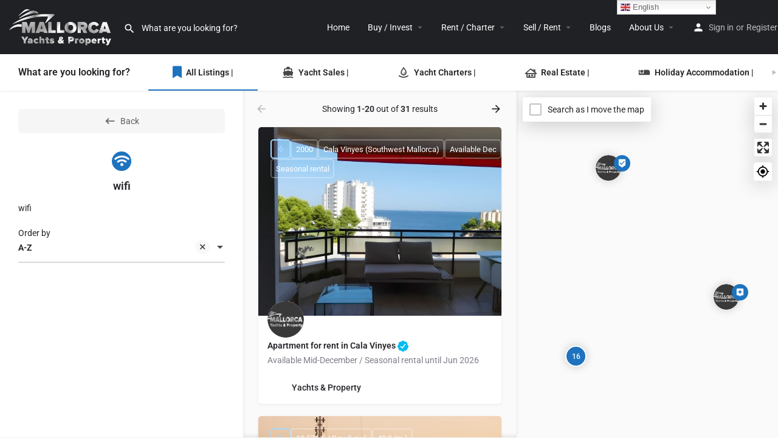

--- FILE ---
content_type: text/html; charset=UTF-8
request_url: https://yachtsandproperty.com/tag/wifi/
body_size: 32545
content:
<!DOCTYPE html><html lang="en-GB" prefix="og: https://ogp.me/ns#"><head><meta charset="UTF-8" /><meta name="viewport" content="width=device-width, initial-scale=1.0" /><link rel="pingback" href="https://yachtsandproperty.com/xmlrpc.php"><title>wifi</title><meta name="description" content="wifi"/><meta name="robots" content="index, max-snippet:-1, max-video-preview:-1, max-image-preview:large"/><link rel="canonical" href="https://yachtsandproperty.com/yachts-and-real-estate-sales-and-rentals/" /><meta property="og:locale" content="en_GB" /><meta property="og:type" content="article" /><meta property="og:title" content="wifi" /><meta property="og:description" content="wifi" /><meta property="og:url" content="https://yachtsandproperty.com/tag/wifi/" /><meta property="og:site_name" content="Mallorca Yachts &amp; Property" /><meta property="article:publisher" content="https://www.facebook.com/mallorcayachtsandproperty/" /><meta property="article:author" content="https://www.facebook.com/mallorcayachtsandproperty/" /><meta property="og:updated_time" content="2025-07-08T17:12:57+02:00" /><meta property="og:image" content="https://yachtsandproperty.com/wp-content/uploads/2024/11/MYP_logo.png" /><meta property="og:image:secure_url" content="https://yachtsandproperty.com/wp-content/uploads/2024/11/MYP_logo.png" /><meta property="og:image:width" content="1169" /><meta property="og:image:height" content="416" /><meta property="og:image:alt" content="Explore Yachts &#038; Property" /><meta property="og:image:type" content="image/png" /><meta property="article:published_time" content="2021-06-21T20:23:44+02:00" /><meta property="article:modified_time" content="2025-07-08T17:12:57+02:00" /><meta name="twitter:card" content="summary_large_image" /><meta name="twitter:title" content="wifi" /><meta name="twitter:description" content="wifi" /><meta name="twitter:site" content="@Yachtsandhomes" /><meta name="twitter:creator" content="@yachtsandhomes" /><meta name="twitter:image" content="https://yachtsandproperty.com/wp-content/uploads/2024/11/MYP_logo.png" /><meta name="twitter:label1" content="Time to read" /><meta name="twitter:data1" content="Less than a minute" /> <script type="application/ld+json" class="rank-math-schema">{"@context":"https://schema.org","@graph":[{"@type":"Place","@id":"https://yachtsandproperty.com/#place","address":{"@type":"PostalAddress","streetAddress":"Carrer del Socors 10","addressLocality":"Palma de Mallorca","addressRegion":"Illes Balears","postalCode":"07002","addressCountry":"Spain"}},{"@type":["RealEstateAgent","Organization"],"@id":"https://yachtsandproperty.com/#organization","name":"Mallorca Yachts &amp; Property","url":"https://yachtsandproperty.com","sameAs":["https://www.facebook.com/mallorcayachtsandproperty/","https://twitter.com/Yachtsandhomes","https://www.instagram.com/mallorcayachtsandproperty/","https://www.dailymotion.com/mallorcayachtsandproperty","https://vimeo.com/mallorcayachtsproperty","https://www.youtube.com/@mallorcayachtsproperty8844","https://www.linkedin.com/company/mallorca-yachts-and-property/","https://x.com/yachtsandhomes","https://www.tiktok.com/@yachtsandproperty"],"email":"info@yachtsandproperty.com","address":{"@type":"PostalAddress","streetAddress":"Carrer del Socors 10","addressLocality":"Palma de Mallorca","addressRegion":"Illes Balears","postalCode":"07002","addressCountry":"Spain"},"logo":{"@type":"ImageObject","@id":"https://yachtsandproperty.com/#logo","url":"https://yachtsandproperty.com/wp-content/uploads/2024/11/MYP_logo.png","contentUrl":"https://yachtsandproperty.com/wp-content/uploads/2024/11/MYP_logo.png","caption":"Mallorca Yachts &amp; Property","inLanguage":"en-GB","width":"1169","height":"416"},"openingHours":["Monday,Tuesday,Wednesday,Thursday,Friday,Saturday,Sunday 09:00-17:00"],"location":{"@id":"https://yachtsandproperty.com/#place"},"image":{"@id":"https://yachtsandproperty.com/#logo"},"telephone":"+35 656 405 192"},{"@type":"WebSite","@id":"https://yachtsandproperty.com/#website","url":"https://yachtsandproperty.com","name":"Mallorca Yachts &amp; Property","publisher":{"@id":"https://yachtsandproperty.com/#organization"},"inLanguage":"en-GB"},{"@type":"ImageObject","@id":"https://yachtsandproperty.com/wp-content/uploads/2024/11/MYP_logo.png","url":"https://yachtsandproperty.com/wp-content/uploads/2024/11/MYP_logo.png","width":"1169","height":"416","inLanguage":"en-GB"},{"@type":"BreadcrumbList","@id":"https://yachtsandproperty.com/yachts-and-real-estate-sales-and-rentals/#breadcrumb","itemListElement":[{"@type":"ListItem","position":"1","item":{"@id":"https://yachtsandproperty.com","name":"Home"}},{"@type":"ListItem","position":"2","item":{"@id":"https://yachtsandproperty.com/yachts-and-real-estate-sales-and-rentals/","name":"Explore Yachts &#038; Property"}}]},{"@type":"WebPage","@id":"https://yachtsandproperty.com/yachts-and-real-estate-sales-and-rentals/#webpage","url":"https://yachtsandproperty.com/yachts-and-real-estate-sales-and-rentals/","name":"wifi","datePublished":"2021-06-21T20:23:44+02:00","dateModified":"2025-07-08T17:12:57+02:00","isPartOf":{"@id":"https://yachtsandproperty.com/#website"},"primaryImageOfPage":{"@id":"https://yachtsandproperty.com/wp-content/uploads/2024/11/MYP_logo.png"},"inLanguage":"en-GB","breadcrumb":{"@id":"https://yachtsandproperty.com/yachts-and-real-estate-sales-and-rentals/#breadcrumb"}},{"@type":"Person","@id":"https://yachtsandproperty.com/author/ahamaton/","name":"Yachts &#038; Property","url":"https://yachtsandproperty.com/author/ahamaton/","image":{"@type":"ImageObject","@id":"https://yachtsandproperty.com/wp-content/litespeed/avatar/383788191f7a0348d0fbb9ede85d736e.jpg?ver=1768765808","url":"https://yachtsandproperty.com/wp-content/litespeed/avatar/383788191f7a0348d0fbb9ede85d736e.jpg?ver=1768765808","caption":"Yachts &#038; Property","inLanguage":"en-GB"},"sameAs":["https://www.yachtsandproperty.com","https://www.facebook.com/mallorcayachtsandproperty/","https://twitter.com/yachtsandhomes"],"worksFor":{"@id":"https://yachtsandproperty.com/#organization"}},{"@type":"Article","headline":"wifi","datePublished":"2021-06-21T20:23:44+02:00","dateModified":"2025-07-08T17:12:57+02:00","author":{"@id":"https://yachtsandproperty.com/author/ahamaton/","name":"Yachts &amp; Property"},"publisher":{"@id":"https://yachtsandproperty.com/#organization"},"description":"wifi","name":"wifi","@id":"https://yachtsandproperty.com/yachts-and-real-estate-sales-and-rentals/#richSnippet","isPartOf":{"@id":"https://yachtsandproperty.com/yachts-and-real-estate-sales-and-rentals/#webpage"},"image":{"@id":"https://yachtsandproperty.com/wp-content/uploads/2024/11/MYP_logo.png"},"inLanguage":"en-GB","mainEntityOfPage":{"@id":"https://yachtsandproperty.com/yachts-and-real-estate-sales-and-rentals/#webpage"}}]}</script> <link rel="canonical" href="https://yachtsandproperty.com/tag/wifi/" /><link rel='dns-prefetch' href='//js.hs-scripts.com' /><link rel='dns-prefetch' href='//api.tiles.mapbox.com' /><link rel='dns-prefetch' href='//cdnjs.cloudflare.com' /><link rel='dns-prefetch' href='//fonts.googleapis.com' /><link rel="alternate" type="application/rss+xml" title="Yachts &amp; Property &raquo; Feed" href="https://yachtsandproperty.com/feed/" /><link rel="alternate" type="application/rss+xml" title="Yachts &amp; Property &raquo; Comments Feed" href="https://yachtsandproperty.com/comments/feed/" /><style>.lazyload,
			.lazyloading {
				max-width: 100%;
			}</style><style id='wp-img-auto-sizes-contain-inline-css' type='text/css'>img:is([sizes=auto i],[sizes^="auto," i]){contain-intrinsic-size:3000px 1500px}
/*# sourceURL=wp-img-auto-sizes-contain-inline-css */</style><style id='classic-theme-styles-inline-css' type='text/css'>/*! This file is auto-generated */
.wp-block-button__link{color:#fff;background-color:#32373c;border-radius:9999px;box-shadow:none;text-decoration:none;padding:calc(.667em + 2px) calc(1.333em + 2px);font-size:1.125em}.wp-block-file__button{background:#32373c;color:#fff;text-decoration:none}
/*# sourceURL=/wp-includes/css/classic-themes.min.css */</style><style id='global-styles-inline-css' type='text/css'>:root{--wp--preset--aspect-ratio--square: 1;--wp--preset--aspect-ratio--4-3: 4/3;--wp--preset--aspect-ratio--3-4: 3/4;--wp--preset--aspect-ratio--3-2: 3/2;--wp--preset--aspect-ratio--2-3: 2/3;--wp--preset--aspect-ratio--16-9: 16/9;--wp--preset--aspect-ratio--9-16: 9/16;--wp--preset--color--black: #000000;--wp--preset--color--cyan-bluish-gray: #abb8c3;--wp--preset--color--white: #ffffff;--wp--preset--color--pale-pink: #f78da7;--wp--preset--color--vivid-red: #cf2e2e;--wp--preset--color--luminous-vivid-orange: #ff6900;--wp--preset--color--luminous-vivid-amber: #fcb900;--wp--preset--color--light-green-cyan: #7bdcb5;--wp--preset--color--vivid-green-cyan: #00d084;--wp--preset--color--pale-cyan-blue: #8ed1fc;--wp--preset--color--vivid-cyan-blue: #0693e3;--wp--preset--color--vivid-purple: #9b51e0;--wp--preset--gradient--vivid-cyan-blue-to-vivid-purple: linear-gradient(135deg,rgb(6,147,227) 0%,rgb(155,81,224) 100%);--wp--preset--gradient--light-green-cyan-to-vivid-green-cyan: linear-gradient(135deg,rgb(122,220,180) 0%,rgb(0,208,130) 100%);--wp--preset--gradient--luminous-vivid-amber-to-luminous-vivid-orange: linear-gradient(135deg,rgb(252,185,0) 0%,rgb(255,105,0) 100%);--wp--preset--gradient--luminous-vivid-orange-to-vivid-red: linear-gradient(135deg,rgb(255,105,0) 0%,rgb(207,46,46) 100%);--wp--preset--gradient--very-light-gray-to-cyan-bluish-gray: linear-gradient(135deg,rgb(238,238,238) 0%,rgb(169,184,195) 100%);--wp--preset--gradient--cool-to-warm-spectrum: linear-gradient(135deg,rgb(74,234,220) 0%,rgb(151,120,209) 20%,rgb(207,42,186) 40%,rgb(238,44,130) 60%,rgb(251,105,98) 80%,rgb(254,248,76) 100%);--wp--preset--gradient--blush-light-purple: linear-gradient(135deg,rgb(255,206,236) 0%,rgb(152,150,240) 100%);--wp--preset--gradient--blush-bordeaux: linear-gradient(135deg,rgb(254,205,165) 0%,rgb(254,45,45) 50%,rgb(107,0,62) 100%);--wp--preset--gradient--luminous-dusk: linear-gradient(135deg,rgb(255,203,112) 0%,rgb(199,81,192) 50%,rgb(65,88,208) 100%);--wp--preset--gradient--pale-ocean: linear-gradient(135deg,rgb(255,245,203) 0%,rgb(182,227,212) 50%,rgb(51,167,181) 100%);--wp--preset--gradient--electric-grass: linear-gradient(135deg,rgb(202,248,128) 0%,rgb(113,206,126) 100%);--wp--preset--gradient--midnight: linear-gradient(135deg,rgb(2,3,129) 0%,rgb(40,116,252) 100%);--wp--preset--font-size--small: 13px;--wp--preset--font-size--medium: 20px;--wp--preset--font-size--large: 36px;--wp--preset--font-size--x-large: 42px;--wp--preset--spacing--20: 0.44rem;--wp--preset--spacing--30: 0.67rem;--wp--preset--spacing--40: 1rem;--wp--preset--spacing--50: 1.5rem;--wp--preset--spacing--60: 2.25rem;--wp--preset--spacing--70: 3.38rem;--wp--preset--spacing--80: 5.06rem;--wp--preset--shadow--natural: 6px 6px 9px rgba(0, 0, 0, 0.2);--wp--preset--shadow--deep: 12px 12px 50px rgba(0, 0, 0, 0.4);--wp--preset--shadow--sharp: 6px 6px 0px rgba(0, 0, 0, 0.2);--wp--preset--shadow--outlined: 6px 6px 0px -3px rgb(255, 255, 255), 6px 6px rgb(0, 0, 0);--wp--preset--shadow--crisp: 6px 6px 0px rgb(0, 0, 0);}:where(.is-layout-flex){gap: 0.5em;}:where(.is-layout-grid){gap: 0.5em;}body .is-layout-flex{display: flex;}.is-layout-flex{flex-wrap: wrap;align-items: center;}.is-layout-flex > :is(*, div){margin: 0;}body .is-layout-grid{display: grid;}.is-layout-grid > :is(*, div){margin: 0;}:where(.wp-block-columns.is-layout-flex){gap: 2em;}:where(.wp-block-columns.is-layout-grid){gap: 2em;}:where(.wp-block-post-template.is-layout-flex){gap: 1.25em;}:where(.wp-block-post-template.is-layout-grid){gap: 1.25em;}.has-black-color{color: var(--wp--preset--color--black) !important;}.has-cyan-bluish-gray-color{color: var(--wp--preset--color--cyan-bluish-gray) !important;}.has-white-color{color: var(--wp--preset--color--white) !important;}.has-pale-pink-color{color: var(--wp--preset--color--pale-pink) !important;}.has-vivid-red-color{color: var(--wp--preset--color--vivid-red) !important;}.has-luminous-vivid-orange-color{color: var(--wp--preset--color--luminous-vivid-orange) !important;}.has-luminous-vivid-amber-color{color: var(--wp--preset--color--luminous-vivid-amber) !important;}.has-light-green-cyan-color{color: var(--wp--preset--color--light-green-cyan) !important;}.has-vivid-green-cyan-color{color: var(--wp--preset--color--vivid-green-cyan) !important;}.has-pale-cyan-blue-color{color: var(--wp--preset--color--pale-cyan-blue) !important;}.has-vivid-cyan-blue-color{color: var(--wp--preset--color--vivid-cyan-blue) !important;}.has-vivid-purple-color{color: var(--wp--preset--color--vivid-purple) !important;}.has-black-background-color{background-color: var(--wp--preset--color--black) !important;}.has-cyan-bluish-gray-background-color{background-color: var(--wp--preset--color--cyan-bluish-gray) !important;}.has-white-background-color{background-color: var(--wp--preset--color--white) !important;}.has-pale-pink-background-color{background-color: var(--wp--preset--color--pale-pink) !important;}.has-vivid-red-background-color{background-color: var(--wp--preset--color--vivid-red) !important;}.has-luminous-vivid-orange-background-color{background-color: var(--wp--preset--color--luminous-vivid-orange) !important;}.has-luminous-vivid-amber-background-color{background-color: var(--wp--preset--color--luminous-vivid-amber) !important;}.has-light-green-cyan-background-color{background-color: var(--wp--preset--color--light-green-cyan) !important;}.has-vivid-green-cyan-background-color{background-color: var(--wp--preset--color--vivid-green-cyan) !important;}.has-pale-cyan-blue-background-color{background-color: var(--wp--preset--color--pale-cyan-blue) !important;}.has-vivid-cyan-blue-background-color{background-color: var(--wp--preset--color--vivid-cyan-blue) !important;}.has-vivid-purple-background-color{background-color: var(--wp--preset--color--vivid-purple) !important;}.has-black-border-color{border-color: var(--wp--preset--color--black) !important;}.has-cyan-bluish-gray-border-color{border-color: var(--wp--preset--color--cyan-bluish-gray) !important;}.has-white-border-color{border-color: var(--wp--preset--color--white) !important;}.has-pale-pink-border-color{border-color: var(--wp--preset--color--pale-pink) !important;}.has-vivid-red-border-color{border-color: var(--wp--preset--color--vivid-red) !important;}.has-luminous-vivid-orange-border-color{border-color: var(--wp--preset--color--luminous-vivid-orange) !important;}.has-luminous-vivid-amber-border-color{border-color: var(--wp--preset--color--luminous-vivid-amber) !important;}.has-light-green-cyan-border-color{border-color: var(--wp--preset--color--light-green-cyan) !important;}.has-vivid-green-cyan-border-color{border-color: var(--wp--preset--color--vivid-green-cyan) !important;}.has-pale-cyan-blue-border-color{border-color: var(--wp--preset--color--pale-cyan-blue) !important;}.has-vivid-cyan-blue-border-color{border-color: var(--wp--preset--color--vivid-cyan-blue) !important;}.has-vivid-purple-border-color{border-color: var(--wp--preset--color--vivid-purple) !important;}.has-vivid-cyan-blue-to-vivid-purple-gradient-background{background: var(--wp--preset--gradient--vivid-cyan-blue-to-vivid-purple) !important;}.has-light-green-cyan-to-vivid-green-cyan-gradient-background{background: var(--wp--preset--gradient--light-green-cyan-to-vivid-green-cyan) !important;}.has-luminous-vivid-amber-to-luminous-vivid-orange-gradient-background{background: var(--wp--preset--gradient--luminous-vivid-amber-to-luminous-vivid-orange) !important;}.has-luminous-vivid-orange-to-vivid-red-gradient-background{background: var(--wp--preset--gradient--luminous-vivid-orange-to-vivid-red) !important;}.has-very-light-gray-to-cyan-bluish-gray-gradient-background{background: var(--wp--preset--gradient--very-light-gray-to-cyan-bluish-gray) !important;}.has-cool-to-warm-spectrum-gradient-background{background: var(--wp--preset--gradient--cool-to-warm-spectrum) !important;}.has-blush-light-purple-gradient-background{background: var(--wp--preset--gradient--blush-light-purple) !important;}.has-blush-bordeaux-gradient-background{background: var(--wp--preset--gradient--blush-bordeaux) !important;}.has-luminous-dusk-gradient-background{background: var(--wp--preset--gradient--luminous-dusk) !important;}.has-pale-ocean-gradient-background{background: var(--wp--preset--gradient--pale-ocean) !important;}.has-electric-grass-gradient-background{background: var(--wp--preset--gradient--electric-grass) !important;}.has-midnight-gradient-background{background: var(--wp--preset--gradient--midnight) !important;}.has-small-font-size{font-size: var(--wp--preset--font-size--small) !important;}.has-medium-font-size{font-size: var(--wp--preset--font-size--medium) !important;}.has-large-font-size{font-size: var(--wp--preset--font-size--large) !important;}.has-x-large-font-size{font-size: var(--wp--preset--font-size--x-large) !important;}
:where(.wp-block-post-template.is-layout-flex){gap: 1.25em;}:where(.wp-block-post-template.is-layout-grid){gap: 1.25em;}
:where(.wp-block-term-template.is-layout-flex){gap: 1.25em;}:where(.wp-block-term-template.is-layout-grid){gap: 1.25em;}
:where(.wp-block-columns.is-layout-flex){gap: 2em;}:where(.wp-block-columns.is-layout-grid){gap: 2em;}
:root :where(.wp-block-pullquote){font-size: 1.5em;line-height: 1.6;}
/*# sourceURL=global-styles-inline-css */</style><link rel='stylesheet' id='woocommerce-layout-css' href='https://yachtsandproperty.com/wp-content/plugins/woocommerce/assets/css/woocommerce-layout.css' type='text/css' media='all' /><link rel='stylesheet' id='woocommerce-smallscreen-css' href='https://yachtsandproperty.com/wp-content/plugins/woocommerce/assets/css/woocommerce-smallscreen.css' type='text/css' media='only screen and (max-width: 768px)' /><link rel='stylesheet' id='woocommerce-general-css' href='https://yachtsandproperty.com/wp-content/plugins/woocommerce/assets/css/woocommerce.css' type='text/css' media='all' /><style id='woocommerce-inline-inline-css' type='text/css'>.woocommerce form .form-row .required { visibility: visible; }
/*# sourceURL=woocommerce-inline-inline-css */</style><link rel='stylesheet' id='elementor-frontend-css' href='https://yachtsandproperty.com/wp-content/plugins/elementor/assets/css/frontend.min.css' type='text/css' media='all' /><style id='elementor-frontend-inline-css' type='text/css'>.elementor-kit-24081{--e-global-color-primary:#6EC1E4;--e-global-color-secondary:#54595F;--e-global-color-text:#7A7A7A;--e-global-color-accent:#61CE70;--e-global-color-0d58866:#FFFFFF;--e-global-typography-primary-font-family:"Roboto";--e-global-typography-primary-font-weight:600;--e-global-typography-secondary-font-family:"Roboto Slab";--e-global-typography-secondary-font-weight:400;--e-global-typography-text-font-family:"Roboto";--e-global-typography-text-font-weight:400;--e-global-typography-accent-font-family:"Roboto";--e-global-typography-accent-font-weight:500;}.elementor-section.elementor-section-boxed > .elementor-container{max-width:1140px;}.e-con{--container-max-width:1140px;}.elementor-widget:not(:last-child){margin-block-end:20px;}.elementor-element{--widgets-spacing:20px 20px;--widgets-spacing-row:20px;--widgets-spacing-column:20px;}{}h1.entry-title{display:var(--page-title-display);}@media(max-width:1024px){.elementor-section.elementor-section-boxed > .elementor-container{max-width:1024px;}.e-con{--container-max-width:1024px;}}@media(max-width:767px){.elementor-section.elementor-section-boxed > .elementor-container{max-width:767px;}.e-con{--container-max-width:767px;}}
/*# sourceURL=elementor-frontend-inline-css */</style><link rel='stylesheet' id='font-awesome-5-all-css' href='https://yachtsandproperty.com/wp-content/plugins/elementor/assets/lib/font-awesome/css/all.min.css' type='text/css' media='all' /><link rel='stylesheet' id='font-awesome-4-shim-css' href='https://yachtsandproperty.com/wp-content/plugins/elementor/assets/lib/font-awesome/css/v4-shims.min.css' type='text/css' media='all' /><link rel='stylesheet' id='dashicons-css' href='https://yachtsandproperty.com/wp-includes/css/dashicons.min.css' type='text/css' media='all' /><link rel='preload stylesheet' as='style' onload="this.onload=null;this.rel='stylesheet'" id='mapbox-gl-css' href='https://api.tiles.mapbox.com/mapbox-gl-js/v1.9.0/mapbox-gl.css?ver=2.14' type='text/css' media='all' /><link rel='stylesheet' id='mylisting-mapbox-css' href='https://yachtsandproperty.com/wp-content/themes/my-listing/assets/dist/maps/mapbox/mapbox.css' type='text/css' media='all' /><link rel='preload stylesheet' as='style' onload="this.onload=null;this.rel='stylesheet'" id='mylisting-icons-css' href='https://yachtsandproperty.com/wp-content/themes/my-listing/assets/dist/icons.css' type='text/css' media='all' /><link rel='stylesheet' id='mylisting-material-icons-css' href='https://fonts.googleapis.com/icon?family=Material+Icons&#038;display=swap&#038;ver=6.9' type='text/css' media='all' /><link rel='stylesheet' id='mylisting-select2-css' href='https://yachtsandproperty.com/wp-content/themes/my-listing/assets/vendor/select2/select2.css' type='text/css' media='all' /><link rel='stylesheet' id='mylisting-vendor-css' href='https://yachtsandproperty.com/wp-content/themes/my-listing/assets/dist/vendor.css' type='text/css' media='all' /><link rel='stylesheet' id='mylisting-frontend-css' href='https://yachtsandproperty.com/wp-content/themes/my-listing/assets/dist/frontend.css' type='text/css' media='all' /><link rel='stylesheet' id='ml-max-w-1200-css' href='https://yachtsandproperty.com/wp-content/themes/my-listing/assets/dist/max-width-1200.css' type='text/css' media='(max-width: 1200px)' /><link rel='stylesheet' id='ml-max-w-992-css' href='https://yachtsandproperty.com/wp-content/themes/my-listing/assets/dist/max-width-992.css' type='text/css' media='(max-width: 992px)' /><link rel='stylesheet' id='ml-max-w-768-css' href='https://yachtsandproperty.com/wp-content/themes/my-listing/assets/dist/max-width-768.css' type='text/css' media='(max-width: 768px)' /><link rel='stylesheet' id='ml-max-w-600-css' href='https://yachtsandproperty.com/wp-content/themes/my-listing/assets/dist/max-width-600.css' type='text/css' media='(max-width: 600px)' /><link rel='stylesheet' id='ml-max-w-480-css' href='https://yachtsandproperty.com/wp-content/themes/my-listing/assets/dist/max-width-480.css' type='text/css' media='(max-width: 480px)' /><link rel='stylesheet' id='ml-max-w-320-css' href='https://yachtsandproperty.com/wp-content/themes/my-listing/assets/dist/max-width-320.css' type='text/css' media='(max-width: 320px)' /><link rel='stylesheet' id='ml-min-w-993-css' href='https://yachtsandproperty.com/wp-content/themes/my-listing/assets/dist/min-width-993.css' type='text/css' media='(min-width: 993px)' /><link rel='stylesheet' id='ml-min-w-1201-css' href='https://yachtsandproperty.com/wp-content/themes/my-listing/assets/dist/min-width-1201.css' type='text/css' media='(min-width: 1201px)' /><link rel='stylesheet' id='wc-general-style-css' href='https://yachtsandproperty.com/wp-content/themes/my-listing/assets/dist/wc-general-style.css' type='text/css' media='all' /><link rel='stylesheet' id='theme-styles-default-css' href='https://yachtsandproperty.com/wp-content/themes/my-listing/style.css' type='text/css' media='all' /><style id='theme-styles-default-inline-css' type='text/css'>:root{}
/*# sourceURL=theme-styles-default-inline-css */</style><link rel='stylesheet' id='eael-general-css' href='https://yachtsandproperty.com/wp-content/plugins/essential-addons-for-elementor-lite/assets/front-end/css/view/general.min.css' type='text/css' media='all' /><link rel='stylesheet' id='child-style-css' href='https://yachtsandproperty.com/wp-content/themes/my-listing-child/style.css' type='text/css' media='all' /><link rel='stylesheet' id='mylisting-dynamic-styles-css' href='https://yachtsandproperty.com/wp-content/uploads/mylisting-dynamic-styles.css' type='text/css' media='all' /><link rel='stylesheet' id='elementor-gf-local-roboto-css' href='https://yachtsandproperty.com/wp-content/uploads/elementor/google-fonts/css/roboto.css' type='text/css' media='all' /><link rel='stylesheet' id='elementor-gf-local-robotoslab-css' href='https://yachtsandproperty.com/wp-content/uploads/elementor/google-fonts/css/robotoslab.css' type='text/css' media='all' /> <script type="text/javascript" src="https://yachtsandproperty.com/wp-includes/js/jquery/jquery.min.js" id="jquery-core-js"></script> <script type="text/javascript" src="https://yachtsandproperty.com/wp-content/plugins/woocommerce/assets/js/jquery-blockui/jquery.blockUI.min.js" id="wc-jquery-blockui-js" defer="defer" data-wp-strategy="defer"></script> <script type="text/javascript" id="wc-add-to-cart-js-extra">/*  */
var wc_add_to_cart_params = {"ajax_url":"/wp-admin/admin-ajax.php","wc_ajax_url":"/?wc-ajax=%%endpoint%%","i18n_view_cart":"View basket","cart_url":"https://yachtsandproperty.com/cart/","is_cart":"","cart_redirect_after_add":"no"};
//# sourceURL=wc-add-to-cart-js-extra
/*  */</script> <script type="text/javascript" src="https://yachtsandproperty.com/wp-content/plugins/woocommerce/assets/js/frontend/add-to-cart.min.js" id="wc-add-to-cart-js" defer="defer" data-wp-strategy="defer"></script> <script type="text/javascript" src="https://yachtsandproperty.com/wp-content/plugins/woocommerce/assets/js/js-cookie/js.cookie.min.js" id="wc-js-cookie-js" defer="defer" data-wp-strategy="defer"></script> <script type="text/javascript" id="woocommerce-js-extra">/*  */
var woocommerce_params = {"ajax_url":"/wp-admin/admin-ajax.php","wc_ajax_url":"/?wc-ajax=%%endpoint%%","i18n_password_show":"Show password","i18n_password_hide":"Hide password"};
//# sourceURL=woocommerce-js-extra
/*  */</script> <script type="text/javascript" src="https://yachtsandproperty.com/wp-content/plugins/woocommerce/assets/js/frontend/woocommerce.min.js" id="woocommerce-js" defer="defer" data-wp-strategy="defer"></script> <script type="text/javascript" src="https://yachtsandproperty.com/wp-content/plugins/elementor/assets/lib/font-awesome/js/v4-shims.min.js" id="font-awesome-4-shim-js"></script> <script type="text/javascript" id="smush-lazy-load-js-before">/*  */
var smushLazyLoadOptions = {"autoResizingEnabled":false,"autoResizeOptions":{"precision":5,"skipAutoWidth":true}};
//# sourceURL=smush-lazy-load-js-before
/*  */</script> <script type="text/javascript" src="https://yachtsandproperty.com/wp-content/plugins/wp-smush-pro/app/assets/js/smush-lazy-load.min.js" id="smush-lazy-load-js"></script> <link rel="https://api.w.org/" href="https://yachtsandproperty.com/wp-json/" /><link rel="alternate" title="JSON" type="application/json" href="https://yachtsandproperty.com/wp-json/wp/v2/pages/24201" /><link rel="EditURI" type="application/rsd+xml" title="RSD" href="https://yachtsandproperty.com/xmlrpc.php?rsd" /><meta name="generator" content="WordPress 6.9" /><link rel='shortlink' href='https://yachtsandproperty.com/?p=24201' /><style id="essential-blocks-global-styles">:root {
                --eb-global-primary-color: #101828;
--eb-global-secondary-color: #475467;
--eb-global-tertiary-color: #98A2B3;
--eb-global-text-color: #475467;
--eb-global-heading-color: #1D2939;
--eb-global-link-color: #444CE7;
--eb-global-background-color: #F9FAFB;
--eb-global-button-text-color: #FFFFFF;
--eb-global-button-background-color: #101828;
--eb-gradient-primary-color: linear-gradient(90deg, hsla(259, 84%, 78%, 1) 0%, hsla(206, 67%, 75%, 1) 100%);
--eb-gradient-secondary-color: linear-gradient(90deg, hsla(18, 76%, 85%, 1) 0%, hsla(203, 69%, 84%, 1) 100%);
--eb-gradient-tertiary-color: linear-gradient(90deg, hsla(248, 21%, 15%, 1) 0%, hsla(250, 14%, 61%, 1) 100%);
--eb-gradient-background-color: linear-gradient(90deg, rgb(250, 250, 250) 0%, rgb(233, 233, 233) 49%, rgb(244, 243, 243) 100%);

                --eb-tablet-breakpoint: 1024px;
--eb-mobile-breakpoint: 767px;

            }</style> <script type="text/javascript" src="https://widget.v1.habeno.com/mortgage-calculator/script.js" defer></script> 
 <script async src="https://www.googletagmanager.com/gtag/js?id=G-VZKWRENTY3"></script> <script>window.dataLayer = window.dataLayer || [];
  function gtag(){dataLayer.push(arguments);}
  gtag('js', new Date());
  gtag('config', 'G-VZKWRENTY3');</script>  <script async src="https://www.googletagmanager.com/gtag/js?id=AW-11236450235"></script> <script>window.dataLayer = window.dataLayer || [];
  function gtag(){dataLayer.push(arguments);}
  gtag('js', new Date());
  gtag('config', 'AW-11236450235');</script>  <script class="hsq-set-content-id" data-content-id="standard-page">var _hsq = _hsq || [];
				_hsq.push(["setContentType", "standard-page"]);</script>  <script>document.documentElement.className = document.documentElement.className.replace('no-js', 'js');</script> <style>.no-js img.lazyload {
				display: none;
			}

			figure.wp-block-image img.lazyloading {
				min-width: 150px;
			}

			.lazyload,
			.lazyloading {
				--smush-placeholder-width: 100px;
				--smush-placeholder-aspect-ratio: 1/1;
				width: var(--smush-image-width, var(--smush-placeholder-width)) !important;
				aspect-ratio: var(--smush-image-aspect-ratio, var(--smush-placeholder-aspect-ratio)) !important;
			}

						.lazyload {
				opacity: 0;
			}

			.lazyloading {
				border: 0 !important;
				opacity: 1;
				background: rgba(255, 255, 255, 0) url('https://yachtsandproperty.com/wp-content/plugins/wp-smush-pro/app/assets/images/smush-lazyloader-2.gif') no-repeat center !important;
				background-size: 16px auto !important;
				min-width: 16px;
			}</style> <script type="text/javascript">var MyListing = {"Helpers":{},"Handlers":{},"MapConfig":{"ClusterSize":35,"AccessToken":"pk.eyJ1IjoibWFsbG9yeWFjaHRzIiwiYSI6ImNrcTg2aG9wYTBkNTMycHBiMzJwNDdvNmQifQ.jycBFOdW9fSv-z8XZ7X7OQ","Language":"en","TypeRestrictions":[],"CountryRestrictions":[],"CustomSkins":{"Colour":"mapbox:\/\/styles\/malloryachts\/ckrz384nd5hii17nvmwy3c1gk","custom_Colour":"mapbox:\/\/styles\/malloryachts\/ckrz384nd5hii17nvmwy3c1gk"}}};</script><script type="text/javascript">var CASE27 = {"ajax_url":"https:\/\/yachtsandproperty.com\/wp-admin\/admin-ajax.php","login_url":"https:\/\/yachtsandproperty.com\/my-blogs-bookmarks-listings\/","register_url":"https:\/\/yachtsandproperty.com\/my-blogs-bookmarks-listings\/?register","mylisting_ajax_url":"\/?mylisting-ajax=1","theme_folder":"https:\/\/yachtsandproperty.com\/wp-content\/themes\/my-listing","theme_version":"2.14","env":"production","ajax_nonce":"dc2f7a0189","l10n":{"selectOption":"Select an option","errorLoading":"The results could not be loaded.","removeAllItems":"Remove all items","loadingMore":"Loading more results\u2026","noResults":"No results found","searching":"Searching\u2026","datepicker":{"format":"DD MMMM, YY","timeFormat":"h:mm A","dateTimeFormat":"DD MMMM, YY, h:mm A","timePicker24Hour":false,"firstDay":1,"applyLabel":"Apply","cancelLabel":"Cancel","customRangeLabel":"Custom Range","daysOfWeek":["Su","Mo","Tu","We","Th","Fr","Sa"],"monthNames":["January","February","March","April","May","June","July","August","September","October","November","December"]},"irreversible_action":"This is an irreversible action. Proceed anyway?","delete_listing_confirm":"Are you sure you want to delete this listing?","copied_to_clipboard":"Copied!","nearby_listings_location_required":"Enter a location to find nearby listings.","nearby_listings_retrieving_location":"Retrieving location...","nearby_listings_searching":"Searching for nearby listings...","geolocation_failed":"You must enable location to use this feature.","something_went_wrong":"Something went wrong.","all_in_category":"All in \"%s\"","invalid_file_type":"Invalid file type. Accepted types:","file_limit_exceeded":"You have exceeded the file upload limit (%d).","file_size_limit":"This attachement (%s) exceeds upload size limit (%d).","terms_limit":"You can select a maximum of %s item(s) for this field.","input_too_short":"Field value can't be shorter than %d characters.","input_too_long":"Field value can't be longer than %d characters.","recaptcha_config_error":"reCAPTCHA could not be loaded. Please check your internet connection or contact the site administrator if the problem persists."},"woocommerce":[],"map_provider":"mapbox","google_btn_local":"en_GB","caption1":"false","caption2":"false","close_on_scroll":"1","recaptcha_type":"v3","recaptcha_key":"6LeXi_cZAAAAAIVTzF6uPT85lI5PX37bgQvjsNv-","select2_keep_open_multi":"1","js_field_html_img":"<div class=\"uploaded-file uploaded-image review-gallery-image job-manager-uploaded-file\">\t<span class=\"uploaded-file-preview\">\t\t\t\t\t<span class=\"job-manager-uploaded-file-preview\">\t\t\t\t<img alt=\"Uploaded file\" src=\"\">\t\t\t<\/span>\t\t\t\t<a href=\"#\" class=\"remove-uploaded-file review-gallery-image-remove job-manager-remove-uploaded-file\"><i class=\"mi delete\"><\/i><\/a>\t<\/span>\t<input type=\"hidden\" class=\"input-text\" name=\"\" value=\"b64:\"><\/div>","js_field_html":"<div class=\"uploaded-file  review-gallery-image job-manager-uploaded-file\">\t<span class=\"uploaded-file-preview\">\t\t\t\t\t<span class=\"job-manager-uploaded-file-name\">\t\t\t\t<i class=\"mi insert_drive_file uploaded-file-icon\"><\/i>\t\t\t\t<code><\/code>\t\t\t<\/span>\t\t\t\t<a href=\"#\" class=\"remove-uploaded-file review-gallery-image-remove job-manager-remove-uploaded-file\"><i class=\"mi delete\"><\/i><\/a>\t<\/span>\t<input type=\"hidden\" class=\"input-text\" name=\"\" value=\"b64:\"><\/div>"};</script> <noscript><style>.woocommerce-product-gallery{ opacity: 1 !important; }</style></noscript><meta name="generator" content="Elementor 3.34.2; features: e_font_icon_svg, additional_custom_breakpoints; settings: css_print_method-internal, google_font-enabled, font_display-auto"><style type="text/css">.recentcomments a{display:inline !important;padding:0 !important;margin:0 !important;}</style><style>.e-con.e-parent:nth-of-type(n+4):not(.e-lazyloaded):not(.e-no-lazyload),
				.e-con.e-parent:nth-of-type(n+4):not(.e-lazyloaded):not(.e-no-lazyload) * {
					background-image: none !important;
				}
				@media screen and (max-height: 1024px) {
					.e-con.e-parent:nth-of-type(n+3):not(.e-lazyloaded):not(.e-no-lazyload),
					.e-con.e-parent:nth-of-type(n+3):not(.e-lazyloaded):not(.e-no-lazyload) * {
						background-image: none !important;
					}
				}
				@media screen and (max-height: 640px) {
					.e-con.e-parent:nth-of-type(n+2):not(.e-lazyloaded):not(.e-no-lazyload),
					.e-con.e-parent:nth-of-type(n+2):not(.e-lazyloaded):not(.e-no-lazyload) * {
						background-image: none !important;
					}
				}</style> <script type="text/javascript" id="google_gtagjs" src="https://www.googletagmanager.com/gtag/js?id=G-VZKWRENTY3" async="async"></script> <script type="text/javascript" id="google_gtagjs-inline">/*  */
window.dataLayer = window.dataLayer || [];function gtag(){dataLayer.push(arguments);}gtag('js', new Date());gtag('config', 'G-VZKWRENTY3', {} );
/*  */</script> <link rel="icon" href="https://yachtsandproperty.com/wp-content/uploads/2018/08/cropped-Favicon-from-Pooja-32x32.png" sizes="32x32" /><link rel="icon" href="https://yachtsandproperty.com/wp-content/uploads/2018/08/cropped-Favicon-from-Pooja-192x192.png" sizes="192x192" /><link rel="apple-touch-icon" href="https://yachtsandproperty.com/wp-content/uploads/2018/08/cropped-Favicon-from-Pooja-180x180.png" /><meta name="msapplication-TileImage" content="https://yachtsandproperty.com/wp-content/uploads/2018/08/cropped-Favicon-from-Pooja-270x270.png" /><style type="text/css" id="wp-custom-css">#menu-footer-sidebar-2 {
      text-align: right;
}
/* Style for the non-clickable title */
.menu-title {
    pointer-events: none; /* Prevents it from being clickable */
    text-decoration: none; /* Removes underline */
    color: inherit; /* Inherits the color from the menu */
    font-weight: bold; /* Makes the title stand out */
}</style><style type="text/css" id="mylisting-typography"></style></head><body class="wp-singular page-template-default page page-id-24201 wp-theme-my-listing wp-child-theme-my-listing-child theme-my-listing woocommerce-no-js my-listing elementor-default elementor-kit-24081 elementor-page elementor-page-24201"><div id="c27-site-wrapper"><div class="loader-bg main-loader site-logo-loader" style="background-color: #202125;">
<img width="300" height="107" data-src="https://yachtsandproperty.com/wp-content/uploads/2021/04/MYP_logo.png" alt="Site logo" aria-hidden="true" decoding="async" data-srcset="https://yachtsandproperty.com/wp-content/uploads/2021/04/MYP_logo.png 1169w, https://yachtsandproperty.com/wp-content/uploads/2021/04/MYP_logo-600x214.png 600w" data-sizes="(max-width: 300px) 100vw, 300px" src="[data-uri]" class="lazyload" style="--smush-placeholder-width: 300px; --smush-placeholder-aspect-ratio: 300/107;" /></div><link rel='stylesheet' id='mylisting-header-css' href='https://yachtsandproperty.com/wp-content/themes/my-listing/assets/dist/header.css' type='text/css' media='all' /><header class="c27-main-header header header-style-default header-width-full-width header-dark-skin header-scroll-dark-skin header-scroll-hide header-fixed header-menu-right"><div class="header-skin"></div><div class="header-container"><div class="header-top container-fluid"><div class="header-left"><div class="mobile-menu">
<a aria-label="Mobile menu icon" href="#main-menu"><div class="mobile-menu-lines"><i class="mi menu"></i></div>
</a></div><div class="logo">
<a aria-label="Site logo" href="https://yachtsandproperty.com/" class="static-logo">
<img width="300" height="107" data-src="https://yachtsandproperty.com/wp-content/uploads/2021/04/MYP_logo.png" alt="" aria-hidden="true" decoding="async" data-srcset="https://yachtsandproperty.com/wp-content/uploads/2021/04/MYP_logo.png 1169w, https://yachtsandproperty.com/wp-content/uploads/2021/04/MYP_logo-600x214.png 600w" data-sizes="(max-width: 300px) 100vw, 300px" src="[data-uri]" class="lazyload" style="--smush-placeholder-width: 300px; --smush-placeholder-aspect-ratio: 300/107;" />					</a></div><link rel='stylesheet' id='mylisting-quick-search-form-css' href='https://yachtsandproperty.com/wp-content/themes/my-listing/assets/dist/quick-search-form.css' type='text/css' media='all' /><div class="quick-search-instance text-left" id="c27-header-search-form" data-focus="default"><form action="https://yachtsandproperty.com/yachts-and-real-estate-sales-and-rentals/" method="GET"><div class="dark-forms header-search  search-shortcode-light">
<i class="mi search"></i>
<input type="search" placeholder="What are you looking for?" name="search_keywords" autocomplete="off"><div class="instant-results"><ul class="instant-results-list ajax-results no-list-style"></ul>
<button type="submit" class="buttons full-width button-5 search view-all-results all-results">
<i class="mi search"></i>View all results				</button>
<button type="submit" class="buttons full-width button-5 search view-all-results no-results">
<i class="mi search"></i>No results				</button><div class="loader-bg"><link rel='stylesheet' id='mylisting-paper-spinner-css' href='https://yachtsandproperty.com/wp-content/themes/my-listing/assets/dist/paper-spinner.css' type='text/css' media='all' /><div class="paper-spinner center-vh" style="width: 24px; height: 24px;"><div class="spinner-container active"><div class="spinner-layer layer-1" style="border-color: #777;"><div class="circle-clipper left"><div class="circle" style="border-width: 2.5px;"></div></div><div class="gap-patch"><div class="circle" style="border-width: 2.5px;"></div></div><div class="circle-clipper right"><div class="circle" style="border-width: 2.5px;"></div></div></div></div></div></div><ul class="instant-results-list default-results no-list-style"><li class="ir-cat">Featured</li></ul></div></div></form></div></div><div class="header-center"><div class="i-nav"><div class="mobile-nav-head"><div class="mnh-close-icon">
<a aria-label="Close mobile menu" href="#close-main-menu">
<i class="mi close"></i>
</a></div></div><ul id="menu-primary-menu" class="main-menu main-nav no-list-style"><li id="menu-item-24467" class="menu-item menu-item-type-post_type menu-item-object-page menu-item-home menu-item-24467"><a href="https://yachtsandproperty.com/">Home</a></li><li id="menu-item-28269" class="menu-item menu-item-type-custom menu-item-object-custom menu-item-has-children menu-item-28269"><a href="https://yachtsandproperty.com/yachts-and-real-estate-sales-and-rentals/?type=real-estate">Buy / Invest</a><div class="submenu-toggle"><i class="material-icons arrow_drop_down"></i></div><ul class="sub-menu i-dropdown no-list-style"><li id="menu-item-28510" class="menu-item menu-item-type-custom menu-item-object-custom menu-item-28510"><a href="https://yachtsandproperty.com/yachts-and-real-estate-sales-and-rentals/?type=yachts-for-sale">Yachts for Sale</a></li><li id="menu-item-28511" class="menu-item menu-item-type-custom menu-item-object-custom menu-item-28511"><a href="https://yachtsandproperty.com/yachts-and-real-estate-sales-and-rentals/?type=real-estate">Real Estate</a></li><li id="menu-item-36199" class="menu-item menu-item-type-post_type menu-item-object-page menu-item-36199"><a href="https://yachtsandproperty.com/financing/">Real Estate Financing</a></li><li id="menu-item-37219" class="menu-item menu-item-type-post_type menu-item-object-page menu-item-37219"><a href="https://yachtsandproperty.com/currency-conversion/">Currency Conversion</a></li><li id="menu-item-25342" class="menu-item menu-item-type-post_type menu-item-object-page menu-item-25342"><a href="https://yachtsandproperty.com/sourcing-service/">Personal Shopping Service</a></li><li id="menu-item-29872" class="menu-item menu-item-type-custom menu-item-object-custom menu-item-29872"><a href="https://yachtsandproperty.com/contact-us-page/">Yacht Financing</a></li></ul></li><li id="menu-item-27006" class="menu-item menu-item-type-post_type menu-item-object-page current-menu-item page_item page-item-24201 current_page_item menu-item-has-children menu-item-27006"><a href="https://yachtsandproperty.com/yachts-and-real-estate-sales-and-rentals/" aria-current="page">Rent / Charter</a><div class="submenu-toggle"><i class="material-icons arrow_drop_down"></i></div><ul class="sub-menu i-dropdown no-list-style"><li id="menu-item-28512" class="menu-item menu-item-type-custom menu-item-object-custom menu-item-28512"><a href="https://yachtsandproperty.com/yachts-and-real-estate-sales-and-rentals/?type=yacht-charters">Charter Yachts</a></li><li id="menu-item-28513" class="menu-item menu-item-type-custom menu-item-object-custom menu-item-28513"><a href="https://yachtsandproperty.com/yachts-and-real-estate-sales-and-rentals/?type=holiday-accommodation">Holiday Accommodation</a></li><li id="menu-item-37290" class="menu-item menu-item-type-custom menu-item-object-custom menu-item-37290"><a href="https://yachtsandproperty.com/yachts-and-real-estate-sales-and-rentals/?type=rental-property&#038;sort=monthly-price-descending">Rental Property</a></li><li id="menu-item-37220" class="menu-item menu-item-type-post_type menu-item-object-page menu-item-37220"><a href="https://yachtsandproperty.com/currency-conversion/">Currency Conversion</a></li><li id="menu-item-27787" class="menu-item menu-item-type-post_type menu-item-object-page menu-item-27787"><a href="https://yachtsandproperty.com/sourcing-service/">Personal Shopping Service</a></li></ul></li><li id="menu-item-25259" class="menu-item menu-item-type-custom menu-item-object-custom menu-item-has-children menu-item-25259"><a href="#">Sell / Rent</a><div class="submenu-toggle"><i class="material-icons arrow_drop_down"></i></div><ul class="sub-menu i-dropdown no-list-style"><li id="menu-item-25260" class="menu-item menu-item-type-custom menu-item-object-custom menu-item-25260"><a href="https://yachtsandproperty.com/contact-us-page/">Contact Us</a></li><li id="menu-item-37585" class="menu-item menu-item-type-custom menu-item-object-custom menu-item-has-children menu-item-37585"><a href="#">Advertising packages</a><div class="submenu-toggle"><i class="material-icons arrow_drop_down"></i></div><ul class="sub-menu i-dropdown no-list-style"><li id="menu-item-36918" class="menu-item menu-item-type-post_type menu-item-object-product menu-item-36918"><a href="https://yachtsandproperty.com/product/domaza-basic-bundle/">Domaza Property Basic Bundle</a></li><li id="menu-item-36919" class="menu-item menu-item-type-post_type menu-item-object-product menu-item-36919"><a href="https://yachtsandproperty.com/product/basic-listing-package/">Basic</a></li><li id="menu-item-36920" class="menu-item menu-item-type-post_type menu-item-object-product menu-item-36920"><a href="https://yachtsandproperty.com/product/advanced-listing-package/">Advanced</a></li><li id="menu-item-36921" class="menu-item menu-item-type-post_type menu-item-object-product menu-item-36921"><a href="https://yachtsandproperty.com/product/premium-listing-package/">Premium</a></li><li id="menu-item-36922" class="menu-item menu-item-type-post_type menu-item-object-product menu-item-36922"><a href="https://yachtsandproperty.com/product/promotion-package-one/">Promotion Package One</a></li></ul></li><li id="menu-item-27795" class="menu-item menu-item-type-custom menu-item-object-custom menu-item-27795"><a href="https://yachtsandproperty.com/my-blogs-bookmarks-listings/?register">Blogs (FREE PR not Sales)</a></li></ul></li><li id="menu-item-25828" class="menu-item menu-item-type-post_type menu-item-object-page menu-item-25828"><a href="https://yachtsandproperty.com/blog-page/">Blogs</a></li><li id="menu-item-9628" class="menu-item menu-item-type-custom menu-item-object-custom menu-item-has-children menu-item-9628"><a href="https://yachtsandproperty.com/mallorca-yachts-property/">About Us</a><div class="submenu-toggle"><i class="material-icons arrow_drop_down"></i></div><ul class="sub-menu i-dropdown no-list-style"><li id="menu-item-25190" class="menu-item menu-item-type-post_type menu-item-object-page menu-item-25190"><a href="https://yachtsandproperty.com/contact-us-page/">Contact Us Page</a></li><li id="menu-item-37562" class="menu-item menu-item-type-post_type menu-item-object-page menu-item-37562"><a href="https://yachtsandproperty.com/elementor-37557/">About Us Page</a></li><li id="menu-item-36197" class="menu-item menu-item-type-post_type menu-item-object-page menu-item-36197"><a href="https://yachtsandproperty.com/financing/">Real Estate Financing</a></li><li id="menu-item-37221" class="menu-item menu-item-type-post_type menu-item-object-page menu-item-37221"><a href="https://yachtsandproperty.com/currency-conversion/">Currency Conversion</a></li><li id="menu-item-23217" class="menu-item menu-item-type-custom menu-item-object-custom menu-item-23217"><a href="https://yachtsandproperty.com/listing/mike-oliver-yacht-design/">Mike Oliver Yacht Design</a></li><li id="menu-item-25736" class="menu-item menu-item-type-custom menu-item-object-custom menu-item-25736"><a href="https://yachtsandproperty.com/privacy-policy/">Privacy Policy</a></li></ul></li></ul><div class="mobile-nav-button"></div></div><div class="i-nav-overlay"></div></div><div class="header-right"><div class="user-area signin-area">
<i class="mi person user-area-icon"></i>
<a href="https://yachtsandproperty.com/my-blogs-bookmarks-listings/">
Sign in						</a>
<span>or</span>
<a href="https://yachtsandproperty.com/my-blogs-bookmarks-listings/?register">
Register							</a></div><div class="mob-sign-in">
<a aria-label="Mobile sign in button" href="https://yachtsandproperty.com/my-blogs-bookmarks-listings/"><i class="mi person"></i></a></div><div class="search-trigger" data-toggle="modal" data-target="#quicksearch-mobile-modal">
<a aria-label="Header mobile search trigger" href="#"><i class="mi search"></i></a></div></div></div></div></header><div class="c27-top-content-margin"></div><div data-elementor-type="wp-page" data-elementor-id="24201" class="elementor elementor-24201"><section class="elementor-section elementor-top-section elementor-element elementor-element-utalg80 elementor-section-full_width elementor-section-height-default elementor-section-height-default" data-id="utalg80" data-element_type="section"><div class="elementor-container elementor-column-gap-no"><div class="elementor-column elementor-col-100 elementor-top-column elementor-element elementor-element-tn4yrfx" data-id="tn4yrfx" data-element_type="column"><div class="elementor-widget-wrap elementor-element-populated"><div class="elementor-element elementor-element-08xex4q elementor-widget elementor-widget-case27-explore-widget" data-id="08xex4q" data-element_type="widget" data-widget_type="case27-explore-widget.default"><div class="elementor-widget-container"><link rel='stylesheet' id='mylisting-explore-widget-css' href='https://yachtsandproperty.com/wp-content/themes/my-listing/assets/dist/explore-widget.css' type='text/css' media='all' /><link rel='stylesheet' id='mylisting-blog-feed-widget-css' href='https://yachtsandproperty.com/wp-content/themes/my-listing/assets/dist/blog-feed-widget.css' type='text/css' media='all' /><div	:class="['mobile-tab-'+state.mobileTab,mapExpanded?'map-expanded':'',loading?'loading-new-results':'']"
class="cts-explore finder-container fc-type-1 finder-one-columns pages-pagination explore-types-topbar"
id="c27-explore-listings"
:style="containerStyles"
><div data-template="explore-1" data-mobile-view="results"  v-cloak class="ssr-loading"></div><div class="explore-head" v-show="!(isMobile && state.mobileTab==='filters')"><div class="explore-types cts-carousel"><div class="finder-title"><h2 class="case27-primary-text">What are you looking for?</h2></div><div class="type-all item"
:class="activeType.slug === 'all'  ? 'active' : ''">
<a href="#" @click.prevent="setType( &quot;all&quot; )"><div class="type-info">
<i class="fa fa-bookmark"></i><h4>All Listings |</h4></div>
</a></div><div class="type-yachts-for-sale item"
:class="activeType.slug === 'yachts-for-sale'  ? 'active' : ''">
<a href="#" @click.prevent="setType( &quot;yachts-for-sale&quot; )"><div class="type-info">
<i class="mi directions_boat"></i><h4>Yacht Sales |</h4></div>
</a></div><div class="type-yacht-charters item"
:class="activeType.slug === 'yacht-charters'  ? 'active' : ''">
<a href="#" @click.prevent="setType( &quot;yacht-charters&quot; )"><div class="type-info">
<i class="icon-water-droplet"></i><h4>Yacht Charters |</h4></div>
</a></div><div class="type-real-estate item"
:class="activeType.slug === 'real-estate'  ? 'active' : ''">
<a href="#" @click.prevent="setType( &quot;real-estate&quot; )"><div class="type-info">
<i class="icon-places-home-3"></i><h4>Real Estate |</h4></div>
</a></div><div class="type-holiday-accommodation item"
:class="activeType.slug === 'holiday-accommodation'  ? 'active' : ''">
<a href="#" @click.prevent="setType( &quot;holiday-accommodation&quot; )"><div class="type-info">
<i class="mi airline_seat_individual_suite"></i><h4>Holiday Accommodation |</h4></div>
</a></div><div class="type-rental-property item"
:class="activeType.slug === 'rental-property'  ? 'active' : ''">
<a href="#" @click.prevent="setType( &quot;rental-property&quot; )"><div class="type-info">
<i class="fa fa-home"></i><h4>Rental Property |</h4></div>
</a></div><div class="cts-prev">prev</div><div class="cts-next">next</div></div></div><div class="mobile-explore-head-top" v-if="activeType.id===26955 && state.mobileTab!=='filters'"><div v-if="currentTax" class="primary-category">
<span class="cat-icon" :style="'background-color:'+(currentTax.activeTerm?currentTax.activeTerm.color:'#fff')"
v-html="currentTax.activeTerm.single_icon"></span><div v-html="currentTermName"></div></div>
<template v-else>
<wp-search-filter
listing-type="all"
filter-key="search_keywords"
location="primary-filter"
label="General Search Box"
@input="getListings( &#039;primary-filter:wp-search&#039;, true )"
inline-template
><div v-if="location === 'primary-filter'" class="explore-head-search">
<i class="mi search"></i>
<input required ref="input" type="text" :placeholder="label"
:value="filters[filterKey]" @input="updateInput"></div><div v-else class="form-group explore-filter wp-search-filter md-group">
<input :aria-label="label" required ref="input" type="text"
:value="filters[filterKey]" @input="updateInput">
<label>{{label}}</label></div>
</wp-search-filter>
</template><div class="explore-head-top-filters">
<a v-if="template==='explore-no-map' && !isMobile" href="#"
@click.prevent="this.jQuery('.fc-type-2').toggleClass('fc-type-2-open')">
Filters				<i class="icon-settings-1"></i>
</a>
<a v-else href="#" @click.prevent="state.mobileTab = 'filters'">
Filters				<i class="icon-settings-1"></i>
</a></div></div><div class="mobile-explore-head-top" v-if="activeType.id===24476 && state.mobileTab!=='filters'"><div v-if="currentTax" class="primary-category">
<span class="cat-icon" :style="'background-color:'+(currentTax.activeTerm?currentTax.activeTerm.color:'#fff')"
v-html="currentTax.activeTerm.single_icon"></span><div v-html="currentTermName"></div></div>
<template v-else>
<order-filter
listing-type="yachts-for-sale"
filter-key="sort"
location="primary-filter"
label="Order by"
:choices="[{&quot;key&quot;:&quot;price-descending&quot;,&quot;label&quot;:&quot;Price Descending (\u20ac)&quot;,&quot;notes&quot;:[]},{&quot;key&quot;:&quot;price-ascending&quot;,&quot;label&quot;:&quot;Price Ascending (\u20ac)&quot;,&quot;notes&quot;:[]},{&quot;key&quot;:&quot;cabins&quot;,&quot;label&quot;:&quot;Cabins&quot;,&quot;notes&quot;:[]},{&quot;key&quot;:&quot;length-m&quot;,&quot;label&quot;:&quot;Length (m)&quot;,&quot;notes&quot;:[]}]"
@input="getListings( &#039;primary-filter:order&#039;, true )"
inline-template
><div v-if="location === 'primary-filter'" class="explore-head-search">
<i class="mi format_list_bulleted"></i>
<select :value="filters[filterKey]" @select:change="updateInput" ref="select" required><option v-for="choice in choices" :value="choice.key">{{choice.label}}</option>
</select></div><div v-else class="form-group explore-filter orderby-filter md-group" :class="wrapperClasses">
<select :value="filters[filterKey]" @select:change="updateInput" ref="select" required><option v-for="choice in choices" :value="choice.key">{{choice.label}}</option>
</select>
<label>{{label}}</label><div class="orderby-filter-notes"
v-if="location==='advanced-form' && hasNote(filters[filterKey], 'has-proximity-clause')"><p>{{locationDetails}}</p></div></div>
</order-filter>
</template><div class="explore-head-top-filters">
<a v-if="template==='explore-no-map' && !isMobile" href="#"
@click.prevent="this.jQuery('.fc-type-2').toggleClass('fc-type-2-open')">
Filters				<i class="icon-settings-1"></i>
</a>
<a v-else href="#" @click.prevent="state.mobileTab = 'filters'">
Filters				<i class="icon-settings-1"></i>
</a></div></div><div class="mobile-explore-head-top" v-if="activeType.id===24477 && state.mobileTab!=='filters'"><div v-if="currentTax" class="primary-category">
<span class="cat-icon" :style="'background-color:'+(currentTax.activeTerm?currentTax.activeTerm.color:'#fff')"
v-html="currentTax.activeTerm.single_icon"></span><div v-html="currentTermName"></div></div>
<template v-else>
<order-filter
listing-type="yacht-charters"
filter-key="sort"
location="primary-filter"
label="Order by"
:choices="[{&quot;key&quot;:&quot;length&quot;,&quot;label&quot;:&quot;Length (m)&quot;,&quot;notes&quot;:[]},{&quot;key&quot;:&quot;cabins&quot;,&quot;label&quot;:&quot;Cabins&quot;,&quot;notes&quot;:[]},{&quot;key&quot;:&quot;berths&quot;,&quot;label&quot;:&quot;Berths&quot;,&quot;notes&quot;:[]},{&quot;key&quot;:&quot;day-guests&quot;,&quot;label&quot;:&quot;Day Guests&quot;,&quot;notes&quot;:[]},{&quot;key&quot;:&quot;high-season-price&quot;,&quot;label&quot;:&quot;High Season (\u20ac\/Day)&quot;,&quot;notes&quot;:[]},{&quot;key&quot;:&quot;low-season-price&quot;,&quot;label&quot;:&quot;Low Season (\u20ac\/Day)&quot;,&quot;notes&quot;:[]}]"
@input="getListings( &#039;primary-filter:order&#039;, true )"
inline-template
><div v-if="location === 'primary-filter'" class="explore-head-search">
<i class="mi format_list_bulleted"></i>
<select :value="filters[filterKey]" @select:change="updateInput" ref="select" required><option v-for="choice in choices" :value="choice.key">{{choice.label}}</option>
</select></div><div v-else class="form-group explore-filter orderby-filter md-group" :class="wrapperClasses">
<select :value="filters[filterKey]" @select:change="updateInput" ref="select" required><option v-for="choice in choices" :value="choice.key">{{choice.label}}</option>
</select>
<label>{{label}}</label><div class="orderby-filter-notes"
v-if="location==='advanced-form' && hasNote(filters[filterKey], 'has-proximity-clause')"><p>{{locationDetails}}</p></div></div>
</order-filter>
</template><div class="explore-head-top-filters">
<a v-if="template==='explore-no-map' && !isMobile" href="#"
@click.prevent="this.jQuery('.fc-type-2').toggleClass('fc-type-2-open')">
Filters				<i class="icon-settings-1"></i>
</a>
<a v-else href="#" @click.prevent="state.mobileTab = 'filters'">
Filters				<i class="icon-settings-1"></i>
</a></div></div><div class="mobile-explore-head-top" v-if="activeType.id===24212 && state.mobileTab!=='filters'"><div v-if="currentTax" class="primary-category">
<span class="cat-icon" :style="'background-color:'+(currentTax.activeTerm?currentTax.activeTerm.color:'#fff')"
v-html="currentTax.activeTerm.single_icon"></span><div v-html="currentTermName"></div></div>
<template v-else>
<order-filter
listing-type="real-estate"
filter-key="sort"
location="primary-filter"
label="Order by"
:choices="[{&quot;key&quot;:&quot;price&quot;,&quot;label&quot;:&quot;Price Descending&quot;,&quot;notes&quot;:[]},{&quot;key&quot;:&quot;price-ascending&quot;,&quot;label&quot;:&quot;Price Ascending&quot;,&quot;notes&quot;:[]},{&quot;key&quot;:&quot;bedrooms&quot;,&quot;label&quot;:&quot;Bedrooms&quot;,&quot;notes&quot;:[]},{&quot;key&quot;:&quot;floor-space&quot;,&quot;label&quot;:&quot;Total Floor Space (m2)&quot;,&quot;notes&quot;:[]},{&quot;key&quot;:&quot;plot-size&quot;,&quot;label&quot;:&quot;Plot (m2)&quot;,&quot;notes&quot;:[]}]"
@input="getListings( &#039;primary-filter:order&#039;, true )"
inline-template
><div v-if="location === 'primary-filter'" class="explore-head-search">
<i class="mi format_list_bulleted"></i>
<select :value="filters[filterKey]" @select:change="updateInput" ref="select" required><option v-for="choice in choices" :value="choice.key">{{choice.label}}</option>
</select></div><div v-else class="form-group explore-filter orderby-filter md-group" :class="wrapperClasses">
<select :value="filters[filterKey]" @select:change="updateInput" ref="select" required><option v-for="choice in choices" :value="choice.key">{{choice.label}}</option>
</select>
<label>{{label}}</label><div class="orderby-filter-notes"
v-if="location==='advanced-form' && hasNote(filters[filterKey], 'has-proximity-clause')"><p>{{locationDetails}}</p></div></div>
</order-filter>
</template><div class="explore-head-top-filters">
<a v-if="template==='explore-no-map' && !isMobile" href="#"
@click.prevent="this.jQuery('.fc-type-2').toggleClass('fc-type-2-open')">
Filters				<i class="icon-settings-1"></i>
</a>
<a v-else href="#" @click.prevent="state.mobileTab = 'filters'">
Filters				<i class="icon-settings-1"></i>
</a></div></div><div class="mobile-explore-head-top" v-if="activeType.id===24471 && state.mobileTab!=='filters'"><div v-if="currentTax" class="primary-category">
<span class="cat-icon" :style="'background-color:'+(currentTax.activeTerm?currentTax.activeTerm.color:'#fff')"
v-html="currentTax.activeTerm.single_icon"></span><div v-html="currentTermName"></div></div>
<template v-else>
<wp-search-filter
listing-type="holiday-accommodation"
filter-key="search_keywords"
location="primary-filter"
label="General Search Box"
@input="getListings( &#039;primary-filter:wp-search&#039;, true )"
inline-template
><div v-if="location === 'primary-filter'" class="explore-head-search">
<i class="mi search"></i>
<input required ref="input" type="text" :placeholder="label"
:value="filters[filterKey]" @input="updateInput"></div><div v-else class="form-group explore-filter wp-search-filter md-group">
<input :aria-label="label" required ref="input" type="text"
:value="filters[filterKey]" @input="updateInput">
<label>{{label}}</label></div>
</wp-search-filter>
</template><div class="explore-head-top-filters">
<a v-if="template==='explore-no-map' && !isMobile" href="#"
@click.prevent="this.jQuery('.fc-type-2').toggleClass('fc-type-2-open')">
Filters				<i class="icon-settings-1"></i>
</a>
<a v-else href="#" @click.prevent="state.mobileTab = 'filters'">
Filters				<i class="icon-settings-1"></i>
</a></div></div><div class="mobile-explore-head-top" v-if="activeType.id===37224 && state.mobileTab!=='filters'"><div v-if="currentTax" class="primary-category">
<span class="cat-icon" :style="'background-color:'+(currentTax.activeTerm?currentTax.activeTerm.color:'#fff')"
v-html="currentTax.activeTerm.single_icon"></span><div v-html="currentTermName"></div></div>
<template v-else>
<order-filter
listing-type="rental-property"
filter-key="sort"
location="primary-filter"
label="Order by"
:choices="[{&quot;key&quot;:&quot;monthly-price-descending&quot;,&quot;label&quot;:&quot;Monthly Price Descending&quot;,&quot;notes&quot;:[]},{&quot;key&quot;:&quot;monthly-price-ascending&quot;,&quot;label&quot;:&quot;Monthly Price Ascending&quot;,&quot;notes&quot;:[]},{&quot;key&quot;:&quot;bedrooms&quot;,&quot;label&quot;:&quot;Bedrooms&quot;,&quot;notes&quot;:[]},{&quot;key&quot;:&quot;total-floor-space-m2&quot;,&quot;label&quot;:&quot;Total Floor Space (m2)&quot;,&quot;notes&quot;:[]},{&quot;key&quot;:&quot;plot-m2&quot;,&quot;label&quot;:&quot;Plot (m2)&quot;,&quot;notes&quot;:[]}]"
@input="getListings( &#039;primary-filter:order&#039;, true )"
inline-template
><div v-if="location === 'primary-filter'" class="explore-head-search">
<i class="mi format_list_bulleted"></i>
<select :value="filters[filterKey]" @select:change="updateInput" ref="select" required><option v-for="choice in choices" :value="choice.key">{{choice.label}}</option>
</select></div><div v-else class="form-group explore-filter orderby-filter md-group" :class="wrapperClasses">
<select :value="filters[filterKey]" @select:change="updateInput" ref="select" required><option v-for="choice in choices" :value="choice.key">{{choice.label}}</option>
</select>
<label>{{label}}</label><div class="orderby-filter-notes"
v-if="location==='advanced-form' && hasNote(filters[filterKey], 'has-proximity-clause')"><p>{{locationDetails}}</p></div></div>
</order-filter>
</template><div class="explore-head-top-filters">
<a v-if="template==='explore-no-map' && !isMobile" href="#"
@click.prevent="this.jQuery('.fc-type-2').toggleClass('fc-type-2-open')">
Filters				<i class="icon-settings-1"></i>
</a>
<a v-else href="#" @click.prevent="state.mobileTab = 'filters'">
Filters				<i class="icon-settings-1"></i>
</a></div></div><div @scroll="infiniteScroll" class="fc-default"><div class="finder-search min-scroll" id="finderSearch" :class="( state.mobileTab === 'filters' ? '' : 'visible-lg' )"><div class="finder-tabs-wrapper"><div class="finder-tabs col-md-12 with-listing-types"><div class="tab-content tab-count-1" v-show="activeType.slug === 'all'"><div id="search-form" class="listing-type-filters search-tab tab-pane fade" :class="activeType.tab == 'search-form' ? 'in active' : ''"><div class="search-filters type-all type-id-26955"><div class="light-forms filter-wrapper">
<dropdown-terms-filter
listing-type="all"
filter-key="region"
location="advanced-form"
label="Locations"
ajax-params="{&quot;taxonomy&quot;:&quot;region&quot;,&quot;listing-type-id&quot;:26955,&quot;orderby&quot;:&quot;name&quot;,&quot;order&quot;:&quot;ASC&quot;,&quot;hide_empty&quot;:&quot;yes&quot;,&quot;term-value&quot;:&quot;slug&quot;}"
:pre-selected="[]"
@input="filterChanged"
inline-template
><div class="form-group explore-filter dropdown-filter-multiselect dropdown-filter md-group"><div class="main-term">
<select required ref="select" multiple="multiple" data-placeholder=" "
data-mylisting-ajax="true"
data-mylisting-ajax-url="mylisting_list_terms"
:data-mylisting-ajax-params="ajaxParams"
@select:change="handleChange"
><option v-for="term in preSelected" :value="term.value" selected>
{{term.label}}</option>
</select>
<label>{{label}}</label></div></div>
</dropdown-terms-filter>
<dropdown-terms-filter
listing-type="all"
filter-key="category"
location="advanced-form"
label="Category"
ajax-params="{&quot;taxonomy&quot;:&quot;job_listing_category&quot;,&quot;listing-type-id&quot;:26955,&quot;orderby&quot;:&quot;name&quot;,&quot;order&quot;:&quot;ASC&quot;,&quot;hide_empty&quot;:&quot;yes&quot;,&quot;term-value&quot;:&quot;slug&quot;}"
:pre-selected="[]"
@input="filterChanged"
inline-template
><div class="form-group explore-filter dropdown-filter-multiselect dropdown-filter md-group"><div class="main-term">
<select required ref="select" multiple="multiple" data-placeholder=" "
data-mylisting-ajax="true"
data-mylisting-ajax-url="mylisting_list_terms"
:data-mylisting-ajax-params="ajaxParams"
@select:change="handleChange"
><option v-for="term in preSelected" :value="term.value" selected>
{{term.label}}</option>
</select>
<label>{{label}}</label></div></div>
</dropdown-terms-filter>
<order-filter
listing-type="all"
filter-key="sort"
location="advanced-form"
label="Order by"
:choices="[{&quot;key&quot;:&quot;a-z&quot;,&quot;label&quot;:&quot;A-Z&quot;,&quot;notes&quot;:[]}]"
@input="filterChanged"
inline-template
><div v-if="location === 'primary-filter'" class="explore-head-search">
<i class="mi format_list_bulleted"></i>
<select :value="filters[filterKey]" @select:change="updateInput" ref="select" required><option v-for="choice in choices" :value="choice.key">{{choice.label}}</option>
</select></div><div v-else class="form-group explore-filter orderby-filter md-group" :class="wrapperClasses">
<select :value="filters[filterKey]" @select:change="updateInput" ref="select" required><option v-for="choice in choices" :value="choice.key">{{choice.label}}</option>
</select>
<label>{{label}}</label><div class="orderby-filter-notes"
v-if="location==='advanced-form' && hasNote(filters[filterKey], 'has-proximity-clause')"><p>{{locationDetails}}</p></div></div>
</order-filter><wp-search-filter
listing-type="all"
filter-key="search_keywords"
location="advanced-form"
label="General Search Box"
@input="filterChanged"
inline-template
><div v-if="location === 'primary-filter'" class="explore-head-search">
<i class="mi search"></i>
<input required ref="input" type="text" :placeholder="label"
:value="filters[filterKey]" @input="updateInput"></div><div v-else class="form-group explore-filter wp-search-filter md-group">
<input :aria-label="label" required ref="input" type="text"
:value="filters[filterKey]" @input="updateInput">
<label>{{label}}</label></div>
</wp-search-filter></div><div class="form-group fc-search">
<a href="#" class="buttons button-2 full-width c27-explore-search-button"
@click.prevent="state.mobileTab = 'results'; _getListings(); _resultsScrollTop();"
><i class="mi search"></i>Search</a>
<a href="#" class="reset-results-27 full-width" @click.prevent="resetFilters($event); getListings();">
<i class="mi refresh"></i>Reset Filters						</a>
<a href="#" class="close-filters-27" @click.prevent="state.mobileTab = 'results'">
<i class="mi close"></i>
</a></div></div></div></div><div class="tab-content tab-count-1" v-show="activeType.slug === 'yachts-for-sale'"><div id="search-form" class="listing-type-filters search-tab tab-pane fade" :class="activeType.tab == 'search-form' ? 'in active' : ''"><div class="search-filters type-yachts-for-sale type-id-24476"><div class="light-forms filter-wrapper"><link rel='stylesheet' id='ml:jquery-ui-css' href='https://yachtsandproperty.com/wp-content/themes/my-listing/assets/dist/jquery-ui.css' type='text/css' media='all' /><range-filter
listing-type="yachts-for-sale"
filter-key="cabins"
location="advanced-form"
label="Guest Cabins"
value=""
type="range"
prefix=""
suffix=""
behavior="lower"
:min="2"
:max="7"
:step="1"
:format-value="true"
@input="filterChanged"
inline-template
><div v-if="location === 'primary-filter'" class="explore-head-search form-group radius">
<i class="mi search"></i><div class="mylisting-range-slider"><div class="amount">{{label}}: {{displayValue}}</div><div class="slider-range" ref="slider"></div></div></div><div v-else class="form-group radius radius1 range-slider explore-filter range-filter">
<label>{{label}}</label><div class="mylisting-range-slider"><div class="amount">{{displayValue}}</div><div class="slider-range" ref="slider"></div></div></div>
</range-filter><range-filter
listing-type="yachts-for-sale"
filter-key="sale-price"
location="advanced-form"
label="Price (€) ---- (0€ = Price on Application)"
value=""
type="range"
prefix=""
suffix="€"
behavior="lower"
:min="0"
:max="25500000"
:step="1"
:format-value="true"
@input="filterChanged"
inline-template
><div v-if="location === 'primary-filter'" class="explore-head-search form-group radius">
<i class="mi search"></i><div class="mylisting-range-slider"><div class="amount">{{label}}: {{displayValue}}</div><div class="slider-range" ref="slider"></div></div></div><div v-else class="form-group radius radius1 range-slider explore-filter range-filter">
<label>{{label}}</label><div class="mylisting-range-slider"><div class="amount">{{displayValue}}</div><div class="slider-range" ref="slider"></div></div></div>
</range-filter><dropdown-terms-filter
listing-type="yachts-for-sale"
filter-key="region"
location="advanced-form"
label="Locations"
ajax-params="{&quot;taxonomy&quot;:&quot;region&quot;,&quot;listing-type-id&quot;:24476,&quot;orderby&quot;:&quot;name&quot;,&quot;order&quot;:&quot;ASC&quot;,&quot;hide_empty&quot;:&quot;yes&quot;,&quot;term-value&quot;:&quot;slug&quot;}"
:pre-selected="[]"
@input="filterChanged"
inline-template
><div class="form-group explore-filter dropdown-filter-multiselect dropdown-filter md-group"><div class="main-term">
<select required ref="select" multiple="multiple" data-placeholder=" "
data-mylisting-ajax="true"
data-mylisting-ajax-url="mylisting_list_terms"
:data-mylisting-ajax-params="ajaxParams"
@select:change="handleChange"
><option v-for="term in preSelected" :value="term.value" selected>
{{term.label}}</option>
</select>
<label>{{label}}</label></div></div>
</dropdown-terms-filter>
<dropdown-terms-filter
listing-type="yachts-for-sale"
filter-key="category"
location="advanced-form"
label="Type of Yacht"
ajax-params="{&quot;taxonomy&quot;:&quot;job_listing_category&quot;,&quot;listing-type-id&quot;:24476,&quot;orderby&quot;:&quot;name&quot;,&quot;order&quot;:&quot;ASC&quot;,&quot;hide_empty&quot;:&quot;yes&quot;,&quot;term-value&quot;:&quot;slug&quot;}"
:pre-selected="[]"
@input="filterChanged"
inline-template
><div class="form-group explore-filter dropdown-filter-multiselect dropdown-filter md-group"><div class="main-term">
<select required ref="select" multiple="multiple" data-placeholder=" "
data-mylisting-ajax="true"
data-mylisting-ajax-url="mylisting_list_terms"
:data-mylisting-ajax-params="ajaxParams"
@select:change="handleChange"
><option v-for="term in preSelected" :value="term.value" selected>
{{term.label}}</option>
</select>
<label>{{label}}</label></div></div>
</dropdown-terms-filter>
<order-filter
listing-type="yachts-for-sale"
filter-key="sort"
location="advanced-form"
label="Order by"
:choices="[{&quot;key&quot;:&quot;price-descending&quot;,&quot;label&quot;:&quot;Price Descending (\u20ac)&quot;,&quot;notes&quot;:[]},{&quot;key&quot;:&quot;price-ascending&quot;,&quot;label&quot;:&quot;Price Ascending (\u20ac)&quot;,&quot;notes&quot;:[]},{&quot;key&quot;:&quot;cabins&quot;,&quot;label&quot;:&quot;Cabins&quot;,&quot;notes&quot;:[]},{&quot;key&quot;:&quot;length-m&quot;,&quot;label&quot;:&quot;Length (m)&quot;,&quot;notes&quot;:[]}]"
@input="filterChanged"
inline-template
><div v-if="location === 'primary-filter'" class="explore-head-search">
<i class="mi format_list_bulleted"></i>
<select :value="filters[filterKey]" @select:change="updateInput" ref="select" required><option v-for="choice in choices" :value="choice.key">{{choice.label}}</option>
</select></div><div v-else class="form-group explore-filter orderby-filter md-group" :class="wrapperClasses">
<select :value="filters[filterKey]" @select:change="updateInput" ref="select" required><option v-for="choice in choices" :value="choice.key">{{choice.label}}</option>
</select>
<label>{{label}}</label><div class="orderby-filter-notes"
v-if="location==='advanced-form' && hasNote(filters[filterKey], 'has-proximity-clause')"><p>{{locationDetails}}</p></div></div>
</order-filter></div><div class="form-group fc-search">
<a href="#" class="buttons button-2 full-width c27-explore-search-button"
@click.prevent="state.mobileTab = 'results'; _getListings(); _resultsScrollTop();"
><i class="mi search"></i>Search</a>
<a href="#" class="reset-results-27 full-width" @click.prevent="resetFilters($event); getListings();">
<i class="mi refresh"></i>Reset Filters						</a>
<a href="#" class="close-filters-27" @click.prevent="state.mobileTab = 'results'">
<i class="mi close"></i>
</a></div></div></div></div><div class="tab-content tab-count-1" v-show="activeType.slug === 'yacht-charters'"><div id="search-form" class="listing-type-filters search-tab tab-pane fade" :class="activeType.tab == 'search-form' ? 'in active' : ''"><div class="search-filters type-yacht-charters type-id-24477"><div class="light-forms filter-wrapper">
<range-filter
listing-type="yacht-charters"
filter-key="high-season-price"
location="advanced-form"
label="High Season (€)"
value=""
type="range"
prefix=""
suffix="€ / Day"
behavior="lower"
:min="0"
:max="92143"
:step="1"
:format-value="true"
@input="filterChanged"
inline-template
><div v-if="location === 'primary-filter'" class="explore-head-search form-group radius">
<i class="mi search"></i><div class="mylisting-range-slider"><div class="amount">{{label}}: {{displayValue}}</div><div class="slider-range" ref="slider"></div></div></div><div v-else class="form-group radius radius1 range-slider explore-filter range-filter">
<label>{{label}}</label><div class="mylisting-range-slider"><div class="amount">{{displayValue}}</div><div class="slider-range" ref="slider"></div></div></div>
</range-filter><range-filter
listing-type="yacht-charters"
filter-key="low-season-price"
location="advanced-form"
label="Low Season (€)"
value=""
type="range"
prefix=""
suffix="€ / Day"
behavior="lower"
:min="369"
:max="89286"
:step="1"
:format-value="true"
@input="filterChanged"
inline-template
><div v-if="location === 'primary-filter'" class="explore-head-search form-group radius">
<i class="mi search"></i><div class="mylisting-range-slider"><div class="amount">{{label}}: {{displayValue}}</div><div class="slider-range" ref="slider"></div></div></div><div v-else class="form-group radius radius1 range-slider explore-filter range-filter">
<label>{{label}}</label><div class="mylisting-range-slider"><div class="amount">{{displayValue}}</div><div class="slider-range" ref="slider"></div></div></div>
</range-filter><range-filter
listing-type="yacht-charters"
filter-key="cabins"
location="advanced-form"
label="Guest Cabins"
value=""
type="range"
prefix=""
suffix=""
behavior="upper"
:min="0"
:max="20"
:step="1"
:format-value="true"
@input="filterChanged"
inline-template
><div v-if="location === 'primary-filter'" class="explore-head-search form-group radius">
<i class="mi search"></i><div class="mylisting-range-slider"><div class="amount">{{label}}: {{displayValue}}</div><div class="slider-range" ref="slider"></div></div></div><div v-else class="form-group radius radius1 range-slider explore-filter range-filter">
<label>{{label}}</label><div class="mylisting-range-slider"><div class="amount">{{displayValue}}</div><div class="slider-range" ref="slider"></div></div></div>
</range-filter><dropdown-terms-filter
listing-type="yacht-charters"
filter-key="category"
location="advanced-form"
label="Type of Yacht"
ajax-params="{&quot;taxonomy&quot;:&quot;job_listing_category&quot;,&quot;listing-type-id&quot;:24477,&quot;orderby&quot;:&quot;name&quot;,&quot;order&quot;:&quot;ASC&quot;,&quot;hide_empty&quot;:&quot;yes&quot;,&quot;term-value&quot;:&quot;slug&quot;}"
:pre-selected="[]"
@input="filterChanged"
inline-template
><div class="form-group explore-filter dropdown-filter-multiselect dropdown-filter md-group"><div class="main-term">
<select required ref="select" multiple="multiple" data-placeholder=" "
data-mylisting-ajax="true"
data-mylisting-ajax-url="mylisting_list_terms"
:data-mylisting-ajax-params="ajaxParams"
@select:change="handleChange"
><option v-for="term in preSelected" :value="term.value" selected>
{{term.label}}</option>
</select>
<label>{{label}}</label></div></div>
</dropdown-terms-filter>
<dropdown-terms-filter
listing-type="yacht-charters"
filter-key="region"
location="advanced-form"
label="Locations"
ajax-params="{&quot;taxonomy&quot;:&quot;region&quot;,&quot;listing-type-id&quot;:24477,&quot;orderby&quot;:&quot;name&quot;,&quot;order&quot;:&quot;ASC&quot;,&quot;hide_empty&quot;:&quot;yes&quot;,&quot;term-value&quot;:&quot;slug&quot;}"
:pre-selected="[]"
@input="filterChanged"
inline-template
><div class="form-group explore-filter dropdown-filter-multiselect dropdown-filter md-group"><div class="main-term">
<select required ref="select" multiple="multiple" data-placeholder=" "
data-mylisting-ajax="true"
data-mylisting-ajax-url="mylisting_list_terms"
:data-mylisting-ajax-params="ajaxParams"
@select:change="handleChange"
><option v-for="term in preSelected" :value="term.value" selected>
{{term.label}}</option>
</select>
<label>{{label}}</label></div></div>
</dropdown-terms-filter>
<order-filter
listing-type="yacht-charters"
filter-key="sort"
location="advanced-form"
label="Order by"
:choices="[{&quot;key&quot;:&quot;length&quot;,&quot;label&quot;:&quot;Length (m)&quot;,&quot;notes&quot;:[]},{&quot;key&quot;:&quot;cabins&quot;,&quot;label&quot;:&quot;Cabins&quot;,&quot;notes&quot;:[]},{&quot;key&quot;:&quot;berths&quot;,&quot;label&quot;:&quot;Berths&quot;,&quot;notes&quot;:[]},{&quot;key&quot;:&quot;day-guests&quot;,&quot;label&quot;:&quot;Day Guests&quot;,&quot;notes&quot;:[]},{&quot;key&quot;:&quot;high-season-price&quot;,&quot;label&quot;:&quot;High Season (\u20ac\/Day)&quot;,&quot;notes&quot;:[]},{&quot;key&quot;:&quot;low-season-price&quot;,&quot;label&quot;:&quot;Low Season (\u20ac\/Day)&quot;,&quot;notes&quot;:[]}]"
@input="filterChanged"
inline-template
><div v-if="location === 'primary-filter'" class="explore-head-search">
<i class="mi format_list_bulleted"></i>
<select :value="filters[filterKey]" @select:change="updateInput" ref="select" required><option v-for="choice in choices" :value="choice.key">{{choice.label}}</option>
</select></div><div v-else class="form-group explore-filter orderby-filter md-group" :class="wrapperClasses">
<select :value="filters[filterKey]" @select:change="updateInput" ref="select" required><option v-for="choice in choices" :value="choice.key">{{choice.label}}</option>
</select>
<label>{{label}}</label><div class="orderby-filter-notes"
v-if="location==='advanced-form' && hasNote(filters[filterKey], 'has-proximity-clause')"><p>{{locationDetails}}</p></div></div>
</order-filter></div><div class="form-group fc-search">
<a href="#" class="buttons button-2 full-width c27-explore-search-button"
@click.prevent="state.mobileTab = 'results'; _getListings(); _resultsScrollTop();"
><i class="mi search"></i>Search</a>
<a href="#" class="reset-results-27 full-width" @click.prevent="resetFilters($event); getListings();">
<i class="mi refresh"></i>Reset Filters						</a>
<a href="#" class="close-filters-27" @click.prevent="state.mobileTab = 'results'">
<i class="mi close"></i>
</a></div></div></div></div><div class="tab-content tab-count-1" v-show="activeType.slug === 'real-estate'"><div id="search-form" class="listing-type-filters search-tab tab-pane fade" :class="activeType.tab == 'search-form' ? 'in active' : ''"><div class="search-filters type-real-estate type-id-24212"><div class="light-forms filter-wrapper">
<range-filter
listing-type="real-estate"
filter-key="sale-price"
location="advanced-form"
label="Price (€) ---- (0€ = Price on Application)"
value=""
type="range"
prefix=""
suffix="€"
behavior="lower"
:min="275000"
:max="14999999"
:step="1"
:format-value="true"
@input="filterChanged"
inline-template
><div v-if="location === 'primary-filter'" class="explore-head-search form-group radius">
<i class="mi search"></i><div class="mylisting-range-slider"><div class="amount">{{label}}: {{displayValue}}</div><div class="slider-range" ref="slider"></div></div></div><div v-else class="form-group radius radius1 range-slider explore-filter range-filter">
<label>{{label}}</label><div class="mylisting-range-slider"><div class="amount">{{displayValue}}</div><div class="slider-range" ref="slider"></div></div></div>
</range-filter><range-filter
listing-type="real-estate"
filter-key="bedrooms"
location="advanced-form"
label="Bedrooms"
value=""
type="range"
prefix=""
suffix=""
behavior="lower"
:min="3"
:max="11"
:step="1"
:format-value="true"
@input="filterChanged"
inline-template
><div v-if="location === 'primary-filter'" class="explore-head-search form-group radius">
<i class="mi search"></i><div class="mylisting-range-slider"><div class="amount">{{label}}: {{displayValue}}</div><div class="slider-range" ref="slider"></div></div></div><div v-else class="form-group radius radius1 range-slider explore-filter range-filter">
<label>{{label}}</label><div class="mylisting-range-slider"><div class="amount">{{displayValue}}</div><div class="slider-range" ref="slider"></div></div></div>
</range-filter><range-filter
listing-type="real-estate"
filter-key="plot-size-m2"
location="advanced-form"
label="Plot (m2)"
value=""
type="range"
prefix=""
suffix="m2"
behavior="lower"
:min="88"
:max="90000"
:step="1"
:format-value="true"
@input="filterChanged"
inline-template
><div v-if="location === 'primary-filter'" class="explore-head-search form-group radius">
<i class="mi search"></i><div class="mylisting-range-slider"><div class="amount">{{label}}: {{displayValue}}</div><div class="slider-range" ref="slider"></div></div></div><div v-else class="form-group radius radius1 range-slider explore-filter range-filter">
<label>{{label}}</label><div class="mylisting-range-slider"><div class="amount">{{displayValue}}</div><div class="slider-range" ref="slider"></div></div></div>
</range-filter><range-filter
listing-type="real-estate"
filter-key="living-space-m2"
location="advanced-form"
label="Total Floorspace (m2)"
value=""
type="range"
prefix=""
suffix="€"
behavior="lower"
:min="129"
:max="698"
:step="1"
:format-value="true"
@input="filterChanged"
inline-template
><div v-if="location === 'primary-filter'" class="explore-head-search form-group radius">
<i class="mi search"></i><div class="mylisting-range-slider"><div class="amount">{{label}}: {{displayValue}}</div><div class="slider-range" ref="slider"></div></div></div><div v-else class="form-group radius radius1 range-slider explore-filter range-filter">
<label>{{label}}</label><div class="mylisting-range-slider"><div class="amount">{{displayValue}}</div><div class="slider-range" ref="slider"></div></div></div>
</range-filter><dropdown-terms-filter
listing-type="real-estate"
filter-key="region"
location="advanced-form"
label="Locations"
ajax-params="{&quot;taxonomy&quot;:&quot;region&quot;,&quot;listing-type-id&quot;:24212,&quot;orderby&quot;:&quot;name&quot;,&quot;order&quot;:&quot;ASC&quot;,&quot;hide_empty&quot;:&quot;yes&quot;,&quot;term-value&quot;:&quot;slug&quot;}"
:pre-selected="[]"
@input="filterChanged"
inline-template
><div class="form-group explore-filter dropdown-filter-multiselect dropdown-filter md-group"><div class="main-term">
<select required ref="select" multiple="multiple" data-placeholder=" "
data-mylisting-ajax="true"
data-mylisting-ajax-url="mylisting_list_terms"
:data-mylisting-ajax-params="ajaxParams"
@select:change="handleChange"
><option v-for="term in preSelected" :value="term.value" selected>
{{term.label}}</option>
</select>
<label>{{label}}</label></div></div>
</dropdown-terms-filter>
<dropdown-terms-filter
listing-type="real-estate"
filter-key="category"
location="advanced-form"
label="Type of Property"
ajax-params="{&quot;taxonomy&quot;:&quot;job_listing_category&quot;,&quot;listing-type-id&quot;:24212,&quot;orderby&quot;:&quot;count&quot;,&quot;order&quot;:&quot;DESC&quot;,&quot;hide_empty&quot;:&quot;yes&quot;,&quot;term-value&quot;:&quot;slug&quot;}"
:pre-selected="[]"
@input="filterChanged"
inline-template
><div class="form-group explore-filter dropdown-filter-multiselect dropdown-filter md-group"><div class="main-term">
<select required ref="select" multiple="multiple" data-placeholder=" "
data-mylisting-ajax="true"
data-mylisting-ajax-url="mylisting_list_terms"
:data-mylisting-ajax-params="ajaxParams"
@select:change="handleChange"
><option v-for="term in preSelected" :value="term.value" selected>
{{term.label}}</option>
</select>
<label>{{label}}</label></div></div>
</dropdown-terms-filter>
<order-filter
listing-type="real-estate"
filter-key="sort"
location="advanced-form"
label="Order by"
:choices="[{&quot;key&quot;:&quot;price&quot;,&quot;label&quot;:&quot;Price Descending&quot;,&quot;notes&quot;:[]},{&quot;key&quot;:&quot;price-ascending&quot;,&quot;label&quot;:&quot;Price Ascending&quot;,&quot;notes&quot;:[]},{&quot;key&quot;:&quot;bedrooms&quot;,&quot;label&quot;:&quot;Bedrooms&quot;,&quot;notes&quot;:[]},{&quot;key&quot;:&quot;floor-space&quot;,&quot;label&quot;:&quot;Total Floor Space (m2)&quot;,&quot;notes&quot;:[]},{&quot;key&quot;:&quot;plot-size&quot;,&quot;label&quot;:&quot;Plot (m2)&quot;,&quot;notes&quot;:[]}]"
@input="filterChanged"
inline-template
><div v-if="location === 'primary-filter'" class="explore-head-search">
<i class="mi format_list_bulleted"></i>
<select :value="filters[filterKey]" @select:change="updateInput" ref="select" required><option v-for="choice in choices" :value="choice.key">{{choice.label}}</option>
</select></div><div v-else class="form-group explore-filter orderby-filter md-group" :class="wrapperClasses">
<select :value="filters[filterKey]" @select:change="updateInput" ref="select" required><option v-for="choice in choices" :value="choice.key">{{choice.label}}</option>
</select>
<label>{{label}}</label><div class="orderby-filter-notes"
v-if="location==='advanced-form' && hasNote(filters[filterKey], 'has-proximity-clause')"><p>{{locationDetails}}</p></div></div>
</order-filter></div><div class="form-group fc-search">
<a href="#" class="buttons button-2 full-width c27-explore-search-button"
@click.prevent="state.mobileTab = 'results'; _getListings(); _resultsScrollTop();"
><i class="mi search"></i>Search</a>
<a href="#" class="reset-results-27 full-width" @click.prevent="resetFilters($event); getListings();">
<i class="mi refresh"></i>Reset Filters						</a>
<a href="#" class="close-filters-27" @click.prevent="state.mobileTab = 'results'">
<i class="mi close"></i>
</a></div></div></div></div><div class="tab-content tab-count-1" v-show="activeType.slug === 'holiday-accommodation'"><div id="search-form" class="listing-type-filters search-tab tab-pane fade" :class="activeType.tab == 'search-form' ? 'in active' : ''"><div class="search-filters type-holiday-accommodation type-id-24471"><div class="light-forms filter-wrapper">
<range-filter
listing-type="holiday-accommodation"
filter-key="bedrooms"
location="advanced-form"
label="Bedrooms"
value=""
type="range"
prefix=""
suffix=""
behavior="lower"
:min="5"
:max="7"
:step="1"
:format-value="true"
@input="filterChanged"
inline-template
><div v-if="location === 'primary-filter'" class="explore-head-search form-group radius">
<i class="mi search"></i><div class="mylisting-range-slider"><div class="amount">{{label}}: {{displayValue}}</div><div class="slider-range" ref="slider"></div></div></div><div v-else class="form-group radius radius1 range-slider explore-filter range-filter">
<label>{{label}}</label><div class="mylisting-range-slider"><div class="amount">{{displayValue}}</div><div class="slider-range" ref="slider"></div></div></div>
</range-filter><range-filter
listing-type="holiday-accommodation"
filter-key="high-season-price"
location="advanced-form"
label="High Season (€)"
value=""
type="range"
prefix="€ / Night"
suffix=""
behavior="lower"
:min="46790"
:max="176000"
:step="1"
:format-value="true"
@input="filterChanged"
inline-template
><div v-if="location === 'primary-filter'" class="explore-head-search form-group radius">
<i class="mi search"></i><div class="mylisting-range-slider"><div class="amount">{{label}}: {{displayValue}}</div><div class="slider-range" ref="slider"></div></div></div><div v-else class="form-group radius radius1 range-slider explore-filter range-filter">
<label>{{label}}</label><div class="mylisting-range-slider"><div class="amount">{{displayValue}}</div><div class="slider-range" ref="slider"></div></div></div>
</range-filter><range-filter
listing-type="holiday-accommodation"
filter-key="low-season-price"
location="advanced-form"
label="Low Season (€)"
value=""
type="range"
prefix=""
suffix="€"
behavior="lower"
:min="20429"
:max="61875"
:step="1"
:format-value="true"
@input="filterChanged"
inline-template
><div v-if="location === 'primary-filter'" class="explore-head-search form-group radius">
<i class="mi search"></i><div class="mylisting-range-slider"><div class="amount">{{label}}: {{displayValue}}</div><div class="slider-range" ref="slider"></div></div></div><div v-else class="form-group radius radius1 range-slider explore-filter range-filter">
<label>{{label}}</label><div class="mylisting-range-slider"><div class="amount">{{displayValue}}</div><div class="slider-range" ref="slider"></div></div></div>
</range-filter><dropdown-terms-filter
listing-type="holiday-accommodation"
filter-key="region"
location="advanced-form"
label="Locations"
ajax-params="{&quot;taxonomy&quot;:&quot;region&quot;,&quot;listing-type-id&quot;:24471,&quot;orderby&quot;:&quot;name&quot;,&quot;order&quot;:&quot;ASC&quot;,&quot;hide_empty&quot;:&quot;yes&quot;,&quot;term-value&quot;:&quot;slug&quot;}"
:pre-selected="[]"
@input="filterChanged"
inline-template
><div class="form-group explore-filter dropdown-filter-multiselect dropdown-filter md-group"><div class="main-term">
<select required ref="select" multiple="multiple" data-placeholder=" "
data-mylisting-ajax="true"
data-mylisting-ajax-url="mylisting_list_terms"
:data-mylisting-ajax-params="ajaxParams"
@select:change="handleChange"
><option v-for="term in preSelected" :value="term.value" selected>
{{term.label}}</option>
</select>
<label>{{label}}</label></div></div>
</dropdown-terms-filter>
<order-filter
listing-type="holiday-accommodation"
filter-key="sort"
location="advanced-form"
label="Order by"
:choices="[{&quot;key&quot;:&quot;high-season-price&quot;,&quot;label&quot;:&quot;High season (\u20ac\/Night)&quot;,&quot;notes&quot;:[]},{&quot;key&quot;:&quot;low-season-price&quot;,&quot;label&quot;:&quot;Low season (\u20ac\/Night)&quot;,&quot;notes&quot;:[]},{&quot;key&quot;:&quot;bedrooms&quot;,&quot;label&quot;:&quot;Bedrooms&quot;,&quot;notes&quot;:[]}]"
@input="filterChanged"
inline-template
><div v-if="location === 'primary-filter'" class="explore-head-search">
<i class="mi format_list_bulleted"></i>
<select :value="filters[filterKey]" @select:change="updateInput" ref="select" required><option v-for="choice in choices" :value="choice.key">{{choice.label}}</option>
</select></div><div v-else class="form-group explore-filter orderby-filter md-group" :class="wrapperClasses">
<select :value="filters[filterKey]" @select:change="updateInput" ref="select" required><option v-for="choice in choices" :value="choice.key">{{choice.label}}</option>
</select>
<label>{{label}}</label><div class="orderby-filter-notes"
v-if="location==='advanced-form' && hasNote(filters[filterKey], 'has-proximity-clause')"><p>{{locationDetails}}</p></div></div>
</order-filter><wp-search-filter
listing-type="holiday-accommodation"
filter-key="search_keywords"
location="advanced-form"
label="General Search Box"
@input="filterChanged"
inline-template
><div v-if="location === 'primary-filter'" class="explore-head-search">
<i class="mi search"></i>
<input required ref="input" type="text" :placeholder="label"
:value="filters[filterKey]" @input="updateInput"></div><div v-else class="form-group explore-filter wp-search-filter md-group">
<input :aria-label="label" required ref="input" type="text"
:value="filters[filterKey]" @input="updateInput">
<label>{{label}}</label></div>
</wp-search-filter></div><div class="form-group fc-search">
<a href="#" class="buttons button-2 full-width c27-explore-search-button"
@click.prevent="state.mobileTab = 'results'; _getListings(); _resultsScrollTop();"
><i class="mi search"></i>Search</a>
<a href="#" class="reset-results-27 full-width" @click.prevent="resetFilters($event); getListings();">
<i class="mi refresh"></i>Reset Filters						</a>
<a href="#" class="close-filters-27" @click.prevent="state.mobileTab = 'results'">
<i class="mi close"></i>
</a></div></div></div></div><div class="tab-content tab-count-1" v-show="activeType.slug === 'rental-property'"><div id="search-form" class="listing-type-filters search-tab tab-pane fade" :class="activeType.tab == 'search-form' ? 'in active' : ''"><div class="search-filters type-rental-property type-id-37224"><div class="light-forms filter-wrapper">
<range-filter
listing-type="rental-property"
filter-key="monthly-rental-price"
location="advanced-form"
label="Monthly rental Price (€) ---- (0€ = Price on Application)"
value=""
type="range"
prefix=""
suffix="€"
behavior="lower"
:min="1200"
:max="3200"
:step="1"
:format-value="true"
@input="filterChanged"
inline-template
><div v-if="location === 'primary-filter'" class="explore-head-search form-group radius">
<i class="mi search"></i><div class="mylisting-range-slider"><div class="amount">{{label}}: {{displayValue}}</div><div class="slider-range" ref="slider"></div></div></div><div v-else class="form-group radius radius1 range-slider explore-filter range-filter">
<label>{{label}}</label><div class="mylisting-range-slider"><div class="amount">{{displayValue}}</div><div class="slider-range" ref="slider"></div></div></div>
</range-filter><range-filter
listing-type="rental-property"
filter-key="bedrooms"
location="advanced-form"
label="Bedrooms"
value=""
type="range"
prefix=""
suffix=""
behavior="lower"
:min="1"
:max="3"
:step="1"
:format-value="true"
@input="filterChanged"
inline-template
><div v-if="location === 'primary-filter'" class="explore-head-search form-group radius">
<i class="mi search"></i><div class="mylisting-range-slider"><div class="amount">{{label}}: {{displayValue}}</div><div class="slider-range" ref="slider"></div></div></div><div v-else class="form-group radius radius1 range-slider explore-filter range-filter">
<label>{{label}}</label><div class="mylisting-range-slider"><div class="amount">{{displayValue}}</div><div class="slider-range" ref="slider"></div></div></div>
</range-filter><range-filter
listing-type="rental-property"
filter-key="plot-size-m2"
location="advanced-form"
label="Plot (m2)"
value=""
type="range"
prefix=""
suffix="m2"
behavior="lower"
:min="70"
:max="277"
:step="1"
:format-value="true"
@input="filterChanged"
inline-template
><div v-if="location === 'primary-filter'" class="explore-head-search form-group radius">
<i class="mi search"></i><div class="mylisting-range-slider"><div class="amount">{{label}}: {{displayValue}}</div><div class="slider-range" ref="slider"></div></div></div><div v-else class="form-group radius radius1 range-slider explore-filter range-filter">
<label>{{label}}</label><div class="mylisting-range-slider"><div class="amount">{{displayValue}}</div><div class="slider-range" ref="slider"></div></div></div>
</range-filter><range-filter
listing-type="rental-property"
filter-key="total-floor-space-m2"
location="advanced-form"
label="Total Floorspace (m2)"
value=""
type="range"
prefix=""
suffix="€"
behavior="lower"
:min="45"
:max="297"
:step="1"
:format-value="true"
@input="filterChanged"
inline-template
><div v-if="location === 'primary-filter'" class="explore-head-search form-group radius">
<i class="mi search"></i><div class="mylisting-range-slider"><div class="amount">{{label}}: {{displayValue}}</div><div class="slider-range" ref="slider"></div></div></div><div v-else class="form-group radius radius1 range-slider explore-filter range-filter">
<label>{{label}}</label><div class="mylisting-range-slider"><div class="amount">{{displayValue}}</div><div class="slider-range" ref="slider"></div></div></div>
</range-filter><dropdown-terms-filter
listing-type="rental-property"
filter-key="region"
location="advanced-form"
label="Locations"
ajax-params="{&quot;taxonomy&quot;:&quot;region&quot;,&quot;listing-type-id&quot;:37224,&quot;orderby&quot;:&quot;name&quot;,&quot;order&quot;:&quot;ASC&quot;,&quot;hide_empty&quot;:&quot;yes&quot;,&quot;term-value&quot;:&quot;slug&quot;}"
:pre-selected="[]"
@input="filterChanged"
inline-template
><div class="form-group explore-filter dropdown-filter-multiselect dropdown-filter md-group"><div class="main-term">
<select required ref="select" multiple="multiple" data-placeholder=" "
data-mylisting-ajax="true"
data-mylisting-ajax-url="mylisting_list_terms"
:data-mylisting-ajax-params="ajaxParams"
@select:change="handleChange"
><option v-for="term in preSelected" :value="term.value" selected>
{{term.label}}</option>
</select>
<label>{{label}}</label></div></div>
</dropdown-terms-filter>
<order-filter
listing-type="rental-property"
filter-key="sort"
location="advanced-form"
label="Order by"
:choices="[{&quot;key&quot;:&quot;monthly-price-descending&quot;,&quot;label&quot;:&quot;Monthly Price Descending&quot;,&quot;notes&quot;:[]},{&quot;key&quot;:&quot;monthly-price-ascending&quot;,&quot;label&quot;:&quot;Monthly Price Ascending&quot;,&quot;notes&quot;:[]},{&quot;key&quot;:&quot;bedrooms&quot;,&quot;label&quot;:&quot;Bedrooms&quot;,&quot;notes&quot;:[]},{&quot;key&quot;:&quot;total-floor-space-m2&quot;,&quot;label&quot;:&quot;Total Floor Space (m2)&quot;,&quot;notes&quot;:[]},{&quot;key&quot;:&quot;plot-m2&quot;,&quot;label&quot;:&quot;Plot (m2)&quot;,&quot;notes&quot;:[]}]"
@input="filterChanged"
inline-template
><div v-if="location === 'primary-filter'" class="explore-head-search">
<i class="mi format_list_bulleted"></i>
<select :value="filters[filterKey]" @select:change="updateInput" ref="select" required><option v-for="choice in choices" :value="choice.key">{{choice.label}}</option>
</select></div><div v-else class="form-group explore-filter orderby-filter md-group" :class="wrapperClasses">
<select :value="filters[filterKey]" @select:change="updateInput" ref="select" required><option v-for="choice in choices" :value="choice.key">{{choice.label}}</option>
</select>
<label>{{label}}</label><div class="orderby-filter-notes"
v-if="location==='advanced-form' && hasNote(filters[filterKey], 'has-proximity-clause')"><p>{{locationDetails}}</p></div></div>
</order-filter><dropdown-terms-filter
listing-type="rental-property"
filter-key="category"
location="advanced-form"
label="Type of Property"
ajax-params="{&quot;taxonomy&quot;:&quot;job_listing_category&quot;,&quot;listing-type-id&quot;:37224,&quot;orderby&quot;:&quot;count&quot;,&quot;order&quot;:&quot;DESC&quot;,&quot;hide_empty&quot;:&quot;yes&quot;,&quot;term-value&quot;:&quot;slug&quot;}"
:pre-selected="[]"
@input="filterChanged"
inline-template
><div class="form-group explore-filter dropdown-filter-multiselect dropdown-filter md-group"><div class="main-term">
<select required ref="select" multiple="multiple" data-placeholder=" "
data-mylisting-ajax="true"
data-mylisting-ajax-url="mylisting_list_terms"
:data-mylisting-ajax-params="ajaxParams"
@select:change="handleChange"
><option v-for="term in preSelected" :value="term.value" selected>
{{term.label}}</option>
</select>
<label>{{label}}</label></div></div>
</dropdown-terms-filter></div><div class="form-group fc-search">
<a href="#" class="buttons button-2 full-width c27-explore-search-button"
@click.prevent="state.mobileTab = 'results'; _getListings(); _resultsScrollTop();"
><i class="mi search"></i>Search</a>
<a href="#" class="reset-results-27 full-width" @click.prevent="resetFilters($event); getListings();">
<i class="mi refresh"></i>Reset Filters						</a>
<a href="#" class="close-filters-27" @click.prevent="state.mobileTab = 'results'">
<i class="mi close"></i>
</a></div></div></div></div><div id="explore-taxonomy-tab" class="listing-cat-tab tab-pane fade c27-explore-categories" :class="activeType.tab !== 'search-form' ? 'in active' : ''"><div v-if="currentTax">
<transition-group name="vfade-down"><div v-if="currentTax.activeTerm" class="active-term" :key="currentTax.activeTerm.term_id"><div class="form-group fc-search" :key="'filters-mobile-head'">
<a href="#" class="buttons button-2 full-width c27-explore-search-button"
@click.prevent="state.mobileTab = 'results'; _getListings(); _resultsScrollTop();"
v-if="isMobile"
><i class="mi search"></i>Search</a>
<a href="#" class="taxonomy-back-btn"
@click.prevent="termsGoBack( currentTax.activeTerm )"
v-if="currentTax.activeTermId !== 0">
<i class="mi keyboard_backspace"></i>Back						</a>
<a href="#" class="close-filters-27" @click.prevent="state.mobileTab = 'results'"
v-if="isMobile">
<i class="mi close"></i>
</a></div><div class="active-taxonomy-container" :class="currentTax.activeTerm.background ? 'with-bg' : 'no-bg'"><div
class="category-background" style="height: 200px; background-size: cover;"
:style="currentTax.activeTerm.background ? 'background-image: url(\''+currentTax.activeTerm.background+'\');' : ''"
></div>
<span class="cat-icon" :style="'background-color:'+currentTax.activeTerm.color" v-html="currentTax.activeTerm.single_icon"></span><div v-html="currentTermName"></div><p class="category-description" v-html="currentTax.activeTerm.description"></p><div v-show="activeType.id === 26955">
<order-filter
listing-type="all"
filter-key="sort"
location="taxonomy-tab"
label="Order by"
:choices="[{&quot;key&quot;:&quot;a-z&quot;,&quot;label&quot;:&quot;A-Z&quot;,&quot;notes&quot;:[]}]"
@input="filterChanged"
inline-template
><div v-if="location === 'primary-filter'" class="explore-head-search">
<i class="mi format_list_bulleted"></i>
<select :value="filters[filterKey]" @select:change="updateInput" ref="select" required><option v-for="choice in choices" :value="choice.key">{{choice.label}}</option>
</select></div><div v-else class="form-group explore-filter orderby-filter md-group" :class="wrapperClasses">
<select :value="filters[filterKey]" @select:change="updateInput" ref="select" required><option v-for="choice in choices" :value="choice.key">{{choice.label}}</option>
</select>
<label>{{label}}</label><div class="orderby-filter-notes"
v-if="location==='advanced-form' && hasNote(filters[filterKey], 'has-proximity-clause')"><p>{{locationDetails}}</p></div></div>
</order-filter></div><div v-show="activeType.id === 24476">
<order-filter
listing-type="yachts-for-sale"
filter-key="sort"
location="taxonomy-tab"
label="Order by"
:choices="[{&quot;key&quot;:&quot;price-descending&quot;,&quot;label&quot;:&quot;Price Descending (\u20ac)&quot;,&quot;notes&quot;:[]},{&quot;key&quot;:&quot;price-ascending&quot;,&quot;label&quot;:&quot;Price Ascending (\u20ac)&quot;,&quot;notes&quot;:[]},{&quot;key&quot;:&quot;cabins&quot;,&quot;label&quot;:&quot;Cabins&quot;,&quot;notes&quot;:[]},{&quot;key&quot;:&quot;length-m&quot;,&quot;label&quot;:&quot;Length (m)&quot;,&quot;notes&quot;:[]}]"
@input="filterChanged"
inline-template
><div v-if="location === 'primary-filter'" class="explore-head-search">
<i class="mi format_list_bulleted"></i>
<select :value="filters[filterKey]" @select:change="updateInput" ref="select" required><option v-for="choice in choices" :value="choice.key">{{choice.label}}</option>
</select></div><div v-else class="form-group explore-filter orderby-filter md-group" :class="wrapperClasses">
<select :value="filters[filterKey]" @select:change="updateInput" ref="select" required><option v-for="choice in choices" :value="choice.key">{{choice.label}}</option>
</select>
<label>{{label}}</label><div class="orderby-filter-notes"
v-if="location==='advanced-form' && hasNote(filters[filterKey], 'has-proximity-clause')"><p>{{locationDetails}}</p></div></div>
</order-filter></div><div v-show="activeType.id === 24477">
<order-filter
listing-type="yacht-charters"
filter-key="sort"
location="taxonomy-tab"
label="Order by"
:choices="[{&quot;key&quot;:&quot;length&quot;,&quot;label&quot;:&quot;Length (m)&quot;,&quot;notes&quot;:[]},{&quot;key&quot;:&quot;cabins&quot;,&quot;label&quot;:&quot;Cabins&quot;,&quot;notes&quot;:[]},{&quot;key&quot;:&quot;berths&quot;,&quot;label&quot;:&quot;Berths&quot;,&quot;notes&quot;:[]},{&quot;key&quot;:&quot;day-guests&quot;,&quot;label&quot;:&quot;Day Guests&quot;,&quot;notes&quot;:[]},{&quot;key&quot;:&quot;high-season-price&quot;,&quot;label&quot;:&quot;High Season (\u20ac\/Day)&quot;,&quot;notes&quot;:[]},{&quot;key&quot;:&quot;low-season-price&quot;,&quot;label&quot;:&quot;Low Season (\u20ac\/Day)&quot;,&quot;notes&quot;:[]}]"
@input="filterChanged"
inline-template
><div v-if="location === 'primary-filter'" class="explore-head-search">
<i class="mi format_list_bulleted"></i>
<select :value="filters[filterKey]" @select:change="updateInput" ref="select" required><option v-for="choice in choices" :value="choice.key">{{choice.label}}</option>
</select></div><div v-else class="form-group explore-filter orderby-filter md-group" :class="wrapperClasses">
<select :value="filters[filterKey]" @select:change="updateInput" ref="select" required><option v-for="choice in choices" :value="choice.key">{{choice.label}}</option>
</select>
<label>{{label}}</label><div class="orderby-filter-notes"
v-if="location==='advanced-form' && hasNote(filters[filterKey], 'has-proximity-clause')"><p>{{locationDetails}}</p></div></div>
</order-filter></div><div v-show="activeType.id === 24212">
<order-filter
listing-type="real-estate"
filter-key="sort"
location="taxonomy-tab"
label="Order by"
:choices="[{&quot;key&quot;:&quot;price&quot;,&quot;label&quot;:&quot;Price Descending&quot;,&quot;notes&quot;:[]},{&quot;key&quot;:&quot;price-ascending&quot;,&quot;label&quot;:&quot;Price Ascending&quot;,&quot;notes&quot;:[]},{&quot;key&quot;:&quot;bedrooms&quot;,&quot;label&quot;:&quot;Bedrooms&quot;,&quot;notes&quot;:[]},{&quot;key&quot;:&quot;floor-space&quot;,&quot;label&quot;:&quot;Total Floor Space (m2)&quot;,&quot;notes&quot;:[]},{&quot;key&quot;:&quot;plot-size&quot;,&quot;label&quot;:&quot;Plot (m2)&quot;,&quot;notes&quot;:[]}]"
@input="filterChanged"
inline-template
><div v-if="location === 'primary-filter'" class="explore-head-search">
<i class="mi format_list_bulleted"></i>
<select :value="filters[filterKey]" @select:change="updateInput" ref="select" required><option v-for="choice in choices" :value="choice.key">{{choice.label}}</option>
</select></div><div v-else class="form-group explore-filter orderby-filter md-group" :class="wrapperClasses">
<select :value="filters[filterKey]" @select:change="updateInput" ref="select" required><option v-for="choice in choices" :value="choice.key">{{choice.label}}</option>
</select>
<label>{{label}}</label><div class="orderby-filter-notes"
v-if="location==='advanced-form' && hasNote(filters[filterKey], 'has-proximity-clause')"><p>{{locationDetails}}</p></div></div>
</order-filter></div><div v-show="activeType.id === 24471">
<order-filter
listing-type="holiday-accommodation"
filter-key="sort"
location="taxonomy-tab"
label="Order by"
:choices="[{&quot;key&quot;:&quot;high-season-price&quot;,&quot;label&quot;:&quot;High season (\u20ac\/Night)&quot;,&quot;notes&quot;:[]},{&quot;key&quot;:&quot;low-season-price&quot;,&quot;label&quot;:&quot;Low season (\u20ac\/Night)&quot;,&quot;notes&quot;:[]},{&quot;key&quot;:&quot;bedrooms&quot;,&quot;label&quot;:&quot;Bedrooms&quot;,&quot;notes&quot;:[]}]"
@input="filterChanged"
inline-template
><div v-if="location === 'primary-filter'" class="explore-head-search">
<i class="mi format_list_bulleted"></i>
<select :value="filters[filterKey]" @select:change="updateInput" ref="select" required><option v-for="choice in choices" :value="choice.key">{{choice.label}}</option>
</select></div><div v-else class="form-group explore-filter orderby-filter md-group" :class="wrapperClasses">
<select :value="filters[filterKey]" @select:change="updateInput" ref="select" required><option v-for="choice in choices" :value="choice.key">{{choice.label}}</option>
</select>
<label>{{label}}</label><div class="orderby-filter-notes"
v-if="location==='advanced-form' && hasNote(filters[filterKey], 'has-proximity-clause')"><p>{{locationDetails}}</p></div></div>
</order-filter></div><div v-show="activeType.id === 37224">
<order-filter
listing-type="rental-property"
filter-key="sort"
location="taxonomy-tab"
label="Order by"
:choices="[{&quot;key&quot;:&quot;monthly-price-descending&quot;,&quot;label&quot;:&quot;Monthly Price Descending&quot;,&quot;notes&quot;:[]},{&quot;key&quot;:&quot;monthly-price-ascending&quot;,&quot;label&quot;:&quot;Monthly Price Ascending&quot;,&quot;notes&quot;:[]},{&quot;key&quot;:&quot;bedrooms&quot;,&quot;label&quot;:&quot;Bedrooms&quot;,&quot;notes&quot;:[]},{&quot;key&quot;:&quot;total-floor-space-m2&quot;,&quot;label&quot;:&quot;Total Floor Space (m2)&quot;,&quot;notes&quot;:[]},{&quot;key&quot;:&quot;plot-m2&quot;,&quot;label&quot;:&quot;Plot (m2)&quot;,&quot;notes&quot;:[]}]"
@input="filterChanged"
inline-template
><div v-if="location === 'primary-filter'" class="explore-head-search">
<i class="mi format_list_bulleted"></i>
<select :value="filters[filterKey]" @select:change="updateInput" ref="select" required><option v-for="choice in choices" :value="choice.key">{{choice.label}}</option>
</select></div><div v-else class="form-group explore-filter orderby-filter md-group" :class="wrapperClasses">
<select :value="filters[filterKey]" @select:change="updateInput" ref="select" required><option v-for="choice in choices" :value="choice.key">{{choice.label}}</option>
</select>
<label>{{label}}</label><div class="orderby-filter-notes"
v-if="location==='advanced-form' && hasNote(filters[filterKey], 'has-proximity-clause')"><p>{{locationDetails}}</p></div></div>
</order-filter></div></div></div><div v-show="currentTax.termsLoading && currentTax.activeTermId !== 0 && ! currentTax.activeTerm" class="loader-bg" :key="'single-term-loading-indicator'"><div class="listing-cat listing-cat-loading bg-loading-animation"></div><div class="listing-cat-line bg-loading-animation"></div><div class="listing-cat-line bg-loading-animation"></div><div class="listing-cat-line bg-loading-animation"></div></div>
</transition-group><transition-group :name="currentTax.activeTermId === 0 ? 'vfade-up' : 'vfade-down'">
<a href="#" class="taxonomy-back-btn" @click.prevent="activeType.tab = 'search-form'; getListings();" v-if="currentTax.activeTermId === 0 && showBackToFilters" :key="'back-to-filters'">
<i class="mi keyboard_backspace"></i>Back to filters				</a><div v-if="Object.keys(currentTax.terms).length && currentTax.activeTermId !== 0" :key="'subterms-loaded-indicator-'+currentTax.activeTermId"><h4 class="browse-subcategories"><i class="mi bookmark_border"></i>Browse sub-categories</h4></div><div v-if="currentTax.terms" v-for="term in currentTax.terms" class="listing-cat" :class="term.term_id == currentTax.active_term ? 'active' : ''" :key="term.term_id">
<a href="#" @click.prevent="termsExplore( activeType.tab, term )"><div
class="overlay gradient7"
style=""
></div><div class="lc-background" :style="term.background ? 'background-image: url(\''+term.background+'\');' : ''"></div><div class="lc-info"><h4 class="case27-primary-text">{{ term.name }}</h4>
<template v-if="activeType.is_global"><h6>{{ term.count }}</h6>
</template>
<template v-else><h6 v-if="term.count_by_type && term.count_by_type.hasOwnProperty(activeType.slug)">{{ term.count_by_type[activeType.slug] }}</h6><h6 v-else>No listings</h6></template></div><div class="lc-icon" v-html="term.icon"></div>
</a></div><div v-if="currentTax.terms && currentTax.hasMore && !currentTax.termsLoading" :key="'load-more-terms'">
<a href="#" class="buttons button-2" @click.prevent="currentTax.termsPage += 1; termsExplore( activeType.tab, currentTax.activeTerm, true );">
Load More					</a></div><div v-show="currentTax.termsLoading && currentTax.activeTermId === 0" class="loader-bg" :key="'terms-loading-indicator'"><div class="listing-cat listing-cat-loading bg-loading-animation"></div><div class="listing-cat listing-cat-loading bg-loading-animation"></div><div class="listing-cat listing-cat-loading bg-loading-animation"></div><div class="listing-cat listing-cat-loading bg-loading-animation"></div></div>
</transition-group></div></div></div></div></div><div class="finder-listings min-scroll" @scroll="infiniteScroll" id="finderListings" :class="( state.mobileTab === 'results' ? '' : 'visible-lg' )"><div class="fl-head">
<results-header inline-template><div class="explore-desktop-head" v-if="foundPosts !== 0"><div class="load-previews-batch load-batch-icon" :class="! hasPrevPage ? 'batch-unavailable' : ''">
<a aria-label="Load previous results" href="#" @click.prevent="getPrevPage">
<i class="material-icons arrow_back"></i>
</a></div>
<span href="#" class="fl-results-no text-left" v-cloak>
<span class="rslt-nr" v-html="resultCountText"></span>
</span><div class="load-next-batch load-batch-icon" :class="{ 'batch-unavailable': ! hasNextPage }">
<a aria-label="Load next results" href="#" @click.prevent="getNextPage">
<i class="material-icons arrow_forward"></i>
</a></div>
<a href="#" class="expand-map-btn" v-if="!$root.isMobile && !$root.mapExpanded"	@click.prevent="$root.toggleMap(true)">
<i class="mi map"></i>
<span>Map view</span>
</a></div>
</results-header></div><div class="results-view" :class="isotope ? 'grid' : ''" v-show="!loading && found_posts !== 0"><div class="col-md-12 grid-item"><div class="lf-item-container listing-preview type-rental-property lf-type-2 c27-verified has-logo has-tagline has-info-fields level-featured priority-1" data-id="listing-id-37696" data-category-icon="	&lt;i class=&quot;mi bookmark_border&quot; style=&quot;color: #fff; background: #1e73be; &quot;&gt;&lt;/i&gt;	" data-category-color="#1e73be" data-category-text-color="#fff" data-thumbnail="https://yachtsandproperty.com/wp-content/uploads/2021/11/Circle-MYP-150x150.png" data-marker="https://yachtsandproperty.com/wp-content/uploads/2021/11/Circle-MYP-150x150.png" data-template="alternate" data-locations="[{&quot;address&quot;:&quot;carrer Sirenes 31, 07181 Calvi\u00e0, Balearic Islands, Spain&quot;,&quot;lat&quot;:&quot;39.49572&quot;,&quot;lng&quot;:&quot;2.53394&quot;}]"
><div class="lf-item lf-item-alternate" data-template="alternate"> <a href="https://yachtsandproperty.com/listing/apartment-for-rent-in-cala-vinyes/"><div class="overlay" style=" background-color: #242429; opacity: 0.0;
"></div><div class="lf-background lazyload" style="background-image:inherit;" data-bg-image="url(&#039;https://yachtsandproperty.com/wp-content/uploads/2025/11/Slider-4-768x431.jpg&#039;)"></div><div class="lf-item-info-2"><div class="lf-avatar lazyload" style="background-image:inherit" data-bg-image="url(&#039;https://yachtsandproperty.com/wp-content/uploads/2021/11/Circle-MYP-150x150.png&#039;)"></div><h4 class="case27-primary-text listing-preview-title"> Apartment for rent in Cala Vinyes <img decoding="async" height="18" width="18" alt="Verified listing" class="verified-listing lazyload" data-src="https://yachtsandproperty.com/wp-content/themes/my-listing/assets/images/tick.svg" title="tick" src="[data-uri]" style="--smush-placeholder-width: 18px; --smush-placeholder-aspect-ratio: 18/18;"></h4><h6>Available Mid-December / Seasonal rental until Jun 2026</h6><ul class="lf-contact no-list-style"><li > <i class="icon-email-outbox sm-icon"></i> info@yachtsandproperty.com</li></ul></div> </a><div class="lf-head level-featured"> <span class="tooltip-element tooltip-bottom"><div class="lf-head-btn ad-badge"> <span><i class="icon-flash"></i></span></div> <span class="tooltip-container">Featured</span> </span><div class="lf-head-btn " > 2000</div><div class="lf-head-btn " > Cala Vinyes (Southwest Mallorca)</div><div class="lf-head-btn " > Available Dec</div><div class="lf-head-btn " > Seasonal rental</div></div></div><div class="event-host c27-footer-section"> <a href="https://yachtsandproperty.com/author/ahamaton/"><div class="avatar"> <img decoding="async" height="30" width="30" data-src="https://secure.gravatar.com/avatar/66042bfbe14701d303896019e346b93c3acfabba86efe8ffeb6d781502f95347?s=96&#038;d=blank&#038;r=g" alt="Yachts &amp; Property" title="66042bfbe14701d303896019e346b93c3acfabba86efe8ffeb6d781502f95347?s=96&#038;d=blank&#038;r=g" src="[data-uri]" class="lazyload" style="--smush-placeholder-width: 30px; --smush-placeholder-aspect-ratio: 30/30;"></div> <span class="host-name"> Yachts &amp; Property </span> </a><div class="ld-info"><ul class="no-list-style"></ul></div></div></div></div><div class="col-md-12 grid-item"><div class="lf-item-container listing-preview type-yacht-charters lf-type-2 c27-verified has-logo has-tagline has-info-fields level-featured priority-1" data-id="listing-id-24375" data-category-icon="	&lt;i class=&quot;mi assistant&quot; style=&quot;color: #fff; background: #1e73be; &quot;&gt;&lt;/i&gt;	" data-category-color="#1e73be" data-category-text-color="#fff" data-thumbnail="https://yachtsandproperty.com/wp-content/uploads/2021/11/Circle-MYP-150x150.png" data-marker="https://yachtsandproperty.com/wp-content/uploads/2021/11/Circle-MYP-150x150.png" data-template="alternate" data-locations="[{&quot;address&quot;:&quot;Port of Palma, Av. de Gabriel Roca, Balearic Islands, Spain&quot;,&quot;lat&quot;:&quot;39.55985&quot;,&quot;lng&quot;:&quot;2.63097&quot;}]"
><div class="lf-item lf-item-alternate" data-template="alternate"> <a href="https://yachtsandproperty.com/listing/charter-superyacht-aziza/"><div class="overlay" style=" background-color: #242429; opacity: 0.0;
"></div><div class="lf-background lazyload" style="background-image:inherit;" data-bg-image="url(&#039;https://yachtsandproperty.com/wp-content/uploads/2018/06/Slider.jpg&#039;)"></div><div class="lf-item-info-2"><div class="lf-avatar lazyload" style="background-image:inherit" data-bg-image="url(&#039;https://yachtsandproperty.com/wp-content/uploads/2021/11/Circle-MYP-150x150.png&#039;)"></div><h4 class="case27-primary-text listing-preview-title"> Aziza 41m Tri-deck superyacht built by ISA, <img decoding="async" height="18" width="18" alt="Verified listing" class="verified-listing lazyload" data-src="https://yachtsandproperty.com/wp-content/themes/my-listing/assets/images/tick.svg" title="tick" src="[data-uri]" style="--smush-placeholder-width: 18px; --smush-placeholder-aspect-ratio: 18/18;"></h4><h6>MALLORCA</h6><ul class="lf-contact no-list-style"><li > <i class="icon-location-pin-add-2 sm-icon"></i> info@yachtsandproperty.com</li></ul></div> </a><div class="lf-head level-featured"> <span class="tooltip-element tooltip-bottom"><div class="lf-head-btn ad-badge"> <span><i class="icon-flash"></i></span></div> <span class="tooltip-container">Featured</span> </span><div class="lf-head-btn " > 18,571 € / Day (Low)</div><div class="lf-head-btn " > 40.9 (m.)</div></div></div><div class="event-host c27-footer-section"> <a href="https://yachtsandproperty.com/author/ahamaton/"><div class="avatar"> <img decoding="async" height="30" width="30" data-src="https://secure.gravatar.com/avatar/5116d96b154e51b8201e94ff34234bed?s=96&#038;d=blank&#038;r=g" alt="Yachts &amp; Property" title="5116d96b154e51b8201e94ff34234bed?s=96&#038;d=blank&#038;r=g" src="[data-uri]" class="lazyload" style="--smush-placeholder-width: 30px; --smush-placeholder-aspect-ratio: 30/30;"></div> <span class="host-name"> Yachts &amp; Property </span> </a><div class="ld-info"><ul class="no-list-style"></ul></div></div></div></div><div class="col-md-12 grid-item"><div class="lf-item-container listing-preview type-yacht-charters lf-type-2 has-logo has-tagline has-info-fields level-featured priority-1" data-id="listing-id-34602" data-category-icon="	&lt;i class=&quot;mi add_circle_outline&quot; style=&quot;color: #fff; background: #1e73be; &quot;&gt;&lt;/i&gt;	" data-category-color="#1e73be" data-category-text-color="#fff" data-thumbnail="https://yachtsandproperty.com/wp-content/uploads/2021/11/Circle-MYP-150x150.png" data-marker="https://yachtsandproperty.com/wp-content/uploads/2021/11/Circle-MYP-150x150.png" data-template="alternate" data-locations="[{&quot;address&quot;:&quot;Marina Moll Vell, C. Moll, Palma, Balearic Islands, Spain&quot;,&quot;lat&quot;:&quot;39.56633&quot;,&quot;lng&quot;:&quot;2.64300&quot;}]"
><div class="lf-item lf-item-alternate" data-template="alternate"> <a href="https://yachtsandproperty.com/listing/charter-24m-luxury-m-y-essoes/"><div class="overlay" style=" background-color: #242429; opacity: 0.0;
"></div><div class="lf-background lazyload" style="background-image:inherit;" data-bg-image="url(&#039;https://yachtsandproperty.com/wp-content/uploads/2023/12/Slider-1-768x512.jpg&#039;)"></div><div class="lf-item-info-2"><div class="lf-avatar lazyload" style="background-image:inherit" data-bg-image="url(&#039;https://yachtsandproperty.com/wp-content/uploads/2021/11/Circle-MYP-150x150.png&#039;)"></div><h4 class="case27-primary-text listing-preview-title"> Charter 24m Luxury M/Y ESSOES</h4><h6>PALMA DE MALLORCA</h6><ul class="lf-contact no-list-style"><li > <i class="icon-location-pin-add-2 sm-icon"></i> info@yachtsandproperty.com</li></ul></div> </a><div class="lf-head level-featured"> <span class="tooltip-element tooltip-bottom"><div class="lf-head-btn ad-badge"> <span><i class="icon-flash"></i></span></div> <span class="tooltip-container">Featured</span> </span><div class="lf-head-btn " > 6,500 € / Day (High)</div><div class="lf-head-btn " > 5,200 € / Day (Low)</div><div class="lf-head-btn " > 24 (m.)</div></div></div><div class="event-host c27-footer-section"> <a href="https://yachtsandproperty.com/author/ahamaton/"><div class="avatar"> <img decoding="async" height="30" width="30" data-src="https://secure.gravatar.com/avatar/5116d96b154e51b8201e94ff34234bed?s=96&#038;d=blank&#038;r=g" alt="Yachts &amp; Property" title="5116d96b154e51b8201e94ff34234bed?s=96&#038;d=blank&#038;r=g" src="[data-uri]" class="lazyload" style="--smush-placeholder-width: 30px; --smush-placeholder-aspect-ratio: 30/30;"></div> <span class="host-name"> Yachts &amp; Property </span> </a><div class="ld-info"><ul class="no-list-style"></ul></div></div></div></div><div class="col-md-12 grid-item"><div class="lf-item-container listing-preview type-yacht-charters lf-type-2 c27-verified has-logo has-tagline has-info-fields level-featured priority-1" data-id="listing-id-26773" data-category-icon="	&lt;i class=&quot;mi assistant&quot; style=&quot;color: #fff; background: #1e73be; &quot;&gt;&lt;/i&gt;	" data-category-color="#1e73be" data-category-text-color="#fff" data-thumbnail="https://yachtsandproperty.com/wp-content/uploads/2021/11/Circle-MYP-150x150.png" data-marker="https://yachtsandproperty.com/wp-content/uploads/2021/11/Circle-MYP-150x150.png" data-template="alternate" data-locations="[{&quot;address&quot;:&quot;Split, Split-Dalmatia, Croatia&quot;,&quot;lat&quot;:&quot;43.51000&quot;,&quot;lng&quot;:&quot;16.45000&quot;}]"
><div class="lf-item lf-item-alternate" data-template="alternate"> <a href="https://yachtsandproperty.com/listing/charter-almissa-around-croatia/"><div class="overlay" style=" background-color: #242429; opacity: 0.0;
"></div><div class="lf-background lazyload" style="background-image:inherit;" data-bg-image="url(&#039;https://yachtsandproperty.com/wp-content/uploads/2021/09/almissa-banner_1920x760.jpg&#039;)"></div><div class="lf-item-info-2"><div class="lf-avatar lazyload" style="background-image:inherit" data-bg-image="url(&#039;https://yachtsandproperty.com/wp-content/uploads/2021/11/Circle-MYP-150x150.png&#039;)"></div><h4 class="case27-primary-text listing-preview-title"> Charter Almissa around Croatia <img decoding="async" height="18" width="18" alt="Verified listing" class="verified-listing lazyload" data-src="https://yachtsandproperty.com/wp-content/themes/my-listing/assets/images/tick.svg" title="tick" src="[data-uri]" style="--smush-placeholder-width: 18px; --smush-placeholder-aspect-ratio: 18/18;"></h4><h6>CAPACITY FOR 40 GUESTS</h6><ul class="lf-contact no-list-style"><li > <i class="icon-location-pin-add-2 sm-icon"></i> info@yachtsandproperty.com</li></ul></div> </a><div class="lf-head level-featured"> <span class="tooltip-element tooltip-bottom"><div class="lf-head-btn ad-badge"> <span><i class="icon-flash"></i></span></div> <span class="tooltip-container">Featured</span> </span><div class="lf-head-btn " > 11,139 € / Day (High)</div><div class="lf-head-btn " > 9,524 € / Day (Low)</div><div class="lf-head-btn " > 40.4 (m.)</div></div></div><div class="event-host c27-footer-section"> <a href="https://yachtsandproperty.com/author/ahamaton/"><div class="avatar"> <img decoding="async" height="30" width="30" data-src="https://secure.gravatar.com/avatar/5116d96b154e51b8201e94ff34234bed?s=96&#038;d=blank&#038;r=g" alt="Yachts &amp; Property" title="5116d96b154e51b8201e94ff34234bed?s=96&#038;d=blank&#038;r=g" src="[data-uri]" class="lazyload" style="--smush-placeholder-width: 30px; --smush-placeholder-aspect-ratio: 30/30;"></div> <span class="host-name"> Yachts &amp; Property </span> </a><div class="ld-info"><ul class="no-list-style"></ul></div></div></div></div><div class="col-md-12 grid-item"><div class="lf-item-container listing-preview type-yacht-charters lf-type-2 c27-verified has-logo has-tagline has-info-fields level-featured priority-1" data-id="listing-id-24370" data-category-icon="	&lt;i class=&quot;mi assistant&quot; style=&quot;color: #fff; background: #1e73be; &quot;&gt;&lt;/i&gt;	" data-category-color="#1e73be" data-category-text-color="#fff" data-thumbnail="https://yachtsandproperty.com/wp-content/uploads/2021/11/Circle-MYP-150x150.png" data-marker="https://yachtsandproperty.com/wp-content/uploads/2021/11/Circle-MYP-150x150.png" data-template="alternate" data-locations="[{&quot;address&quot;:&quot;Port of Palma, Av. de Gabriel Roca, Balearic Islands, Spain&quot;,&quot;lat&quot;:&quot;39.55985&quot;,&quot;lng&quot;:&quot;2.63097&quot;}]"
><div class="lf-item lf-item-alternate" data-template="alternate"> <a href="https://yachtsandproperty.com/listing/kirios/"><div class="overlay" style=" background-color: #242429; opacity: 0.0;
"></div><div class="lf-background lazyload" style="background-image:inherit;" data-bg-image="url(&#039;https://yachtsandproperty.com/wp-content/uploads/2018/05/Kirios-astondoa102-charter-yacht-Ibiza-bow.jpg&#039;)"></div><div class="lf-item-info-2"><div class="lf-avatar lazyload" style="background-image:inherit" data-bg-image="url(&#039;https://yachtsandproperty.com/wp-content/uploads/2021/11/Circle-MYP-150x150.png&#039;)"></div><h4 class="case27-primary-text listing-preview-title"> Charter M/Y KIRIOS - 31m Superyacht Astondoa 102 GLX <img decoding="async" height="18" width="18" alt="Verified listing" class="verified-listing lazyload" data-src="https://yachtsandproperty.com/wp-content/themes/my-listing/assets/images/tick.svg" title="tick" src="[data-uri]" style="--smush-placeholder-width: 18px; --smush-placeholder-aspect-ratio: 18/18;"></h4><h6>MALLORCA</h6><ul class="lf-contact no-list-style"><li > <i class="icon-location-pin-add-2 sm-icon"></i> info@yachtsandproperty.com</li></ul></div> </a><div class="lf-head level-featured"> <span class="tooltip-element tooltip-bottom"><div class="lf-head-btn ad-badge"> <span><i class="icon-flash"></i></span></div> <span class="tooltip-container">Featured</span> </span><div class="lf-head-btn " > 13,828 € / Day (High)</div><div class="lf-head-btn " > 9,853 € / Day (Low)</div><div class="lf-head-btn " > 31 (m.)</div></div></div><div class="event-host c27-footer-section"> <a href="https://yachtsandproperty.com/author/ahamaton/"><div class="avatar"> <img decoding="async" height="30" width="30" data-src="https://secure.gravatar.com/avatar/5116d96b154e51b8201e94ff34234bed?s=96&#038;d=blank&#038;r=g" alt="Yachts &amp; Property" title="5116d96b154e51b8201e94ff34234bed?s=96&#038;d=blank&#038;r=g" src="[data-uri]" class="lazyload" style="--smush-placeholder-width: 30px; --smush-placeholder-aspect-ratio: 30/30;"></div> <span class="host-name"> Yachts &amp; Property </span> </a><div class="ld-info"><ul class="no-list-style"></ul></div></div></div></div><div class="col-md-12 grid-item"><div class="lf-item-container listing-preview type-yacht-charters lf-type-2 c27-verified has-logo has-tagline has-info-fields level-featured priority-1" data-id="listing-id-29205" data-category-icon="	&lt;i class=&quot;mi assistant&quot; style=&quot;color: #fff; background: #1e73be; &quot;&gt;&lt;/i&gt;	" data-category-color="#1e73be" data-category-text-color="#fff" data-thumbnail="https://yachtsandproperty.com/wp-content/uploads/2021/11/Circle-MYP-150x150.png" data-marker="https://yachtsandproperty.com/wp-content/uploads/2021/11/Circle-MYP-150x150.png" data-template="alternate" data-locations="false"
><div class="lf-item lf-item-alternate" data-template="alternate"> <a href="https://yachtsandproperty.com/listing/charter-megayacht-boadicea/"><div class="overlay" style=" background-color: #242429; opacity: 0.0;
"></div><div class="lf-background lazyload" style="background-image:inherit;" data-bg-image="url(&#039;https://yachtsandproperty.com/wp-content/uploads/2021/11/Slider-17-768x512.jpg&#039;)"></div><div class="lf-item-info-2"><div class="lf-avatar lazyload" style="background-image:inherit" data-bg-image="url(&#039;https://yachtsandproperty.com/wp-content/uploads/2021/11/Circle-MYP-150x150.png&#039;)"></div><h4 class="case27-primary-text listing-preview-title"> Charter Megayacht BOADICEA <img decoding="async" height="18" width="18" alt="Verified listing" class="verified-listing lazyload" data-src="https://yachtsandproperty.com/wp-content/themes/my-listing/assets/images/tick.svg" title="tick" src="[data-uri]" style="--smush-placeholder-width: 18px; --smush-placeholder-aspect-ratio: 18/18;"></h4><h6>Around the Med including Spain &amp; the Balearics</h6><ul class="lf-contact no-list-style"><li > <i class="icon-location-pin-add-2 sm-icon"></i> info@yachtsandproperty.com</li></ul></div> </a><div class="lf-head level-featured"> <span class="tooltip-element tooltip-bottom"><div class="lf-head-btn ad-badge"> <span><i class="icon-flash"></i></span></div> <span class="tooltip-container">Featured</span> </span><div class="lf-head-btn " > 92,143 € / Day (High)</div><div class="lf-head-btn " > 89,286 € / Day (Low)</div><div class="lf-head-btn " > 76.6 (m.)</div></div></div><div class="event-host c27-footer-section"> <a href="https://yachtsandproperty.com/author/ahamaton/"><div class="avatar"> <img decoding="async" height="30" width="30" data-src="https://secure.gravatar.com/avatar/5116d96b154e51b8201e94ff34234bed?s=96&#038;d=blank&#038;r=g" alt="Yachts &amp; Property" title="5116d96b154e51b8201e94ff34234bed?s=96&#038;d=blank&#038;r=g" src="[data-uri]" class="lazyload" style="--smush-placeholder-width: 30px; --smush-placeholder-aspect-ratio: 30/30;"></div> <span class="host-name"> Yachts &amp; Property </span> </a><div class="ld-info"><ul class="no-list-style"></ul></div></div></div></div><div class="col-md-12 grid-item"><div class="lf-item-container listing-preview type-yacht-charters lf-type-2 c27-verified has-logo has-tagline has-info-fields level-featured priority-1" data-id="listing-id-24452" data-category-icon="	&lt;i class=&quot;mi add_circle_outline&quot; style=&quot;color: #fff; background: #1e73be; &quot;&gt;&lt;/i&gt;	" data-category-color="#1e73be" data-category-text-color="#fff" data-thumbnail="https://yachtsandproperty.com/wp-content/uploads/2021/11/Circle-MYP-150x150.png" data-marker="https://yachtsandproperty.com/wp-content/uploads/2021/11/Circle-MYP-150x150.png" data-template="alternate" data-locations="[{&quot;address&quot;:&quot;Port of Palma, Av. de Gabriel Roca, Balearic Islands, Spain&quot;,&quot;lat&quot;:&quot;39.55985&quot;,&quot;lng&quot;:&quot;2.63097&quot;}]"
><div class="lf-item lf-item-alternate" data-template="alternate"> <a href="https://yachtsandproperty.com/listing/charter-riva-68-ego/"><div class="overlay" style=" background-color: #242429; opacity: 0.0;
"></div><div class="lf-background lazyload" style="background-image:inherit;" data-bg-image="url(&#039;https://yachtsandproperty.com/wp-content/uploads/2020/09/PendragonDron-scaled.jpeg&#039;)"></div><div class="lf-item-info-2"><div class="lf-avatar lazyload" style="background-image:inherit" data-bg-image="url(&#039;https://yachtsandproperty.com/wp-content/uploads/2021/11/Circle-MYP-150x150.png&#039;)"></div><h4 class="case27-primary-text listing-preview-title"> Charter Riva 68 Ego M/Y Pendragon <img decoding="async" height="18" width="18" alt="Verified listing" class="verified-listing lazyload" data-src="https://yachtsandproperty.com/wp-content/themes/my-listing/assets/images/tick.svg" title="tick" src="[data-uri]" style="--smush-placeholder-width: 18px; --smush-placeholder-aspect-ratio: 18/18;"></h4><h6>From Palma de Mallorca</h6><ul class="lf-contact no-list-style"><li > <i class="icon-location-pin-add-2 sm-icon"></i> info@yachtsandproperty.com</li></ul></div> </a><div class="lf-head level-featured"> <span class="tooltip-element tooltip-bottom"><div class="lf-head-btn ad-badge"> <span><i class="icon-flash"></i></span></div> <span class="tooltip-container">Featured</span> </span><div class="lf-head-btn " > 6,200 € / Day (High)</div><div class="lf-head-btn " > 6,200 € / Day (Low)</div><div class="lf-head-btn " > 20.54 (m.)</div></div></div><div class="event-host c27-footer-section"> <a href="https://yachtsandproperty.com/author/ahamaton/"><div class="avatar"> <img decoding="async" height="30" width="30" data-src="https://secure.gravatar.com/avatar/5116d96b154e51b8201e94ff34234bed?s=96&#038;d=blank&#038;r=g" alt="Yachts &amp; Property" title="5116d96b154e51b8201e94ff34234bed?s=96&#038;d=blank&#038;r=g" src="[data-uri]" class="lazyload" style="--smush-placeholder-width: 30px; --smush-placeholder-aspect-ratio: 30/30;"></div> <span class="host-name"> Yachts &amp; Property </span> </a><div class="ld-info"><ul class="no-list-style"></ul></div></div></div></div><div class="col-md-12 grid-item"><div class="lf-item-container listing-preview type-yacht-charters lf-type-2 c27-verified has-logo has-tagline has-info-fields level-featured priority-1" data-id="listing-id-24330" data-category-icon="	&lt;i class=&quot;mi assistant&quot; style=&quot;color: #fff; background: #1e73be; &quot;&gt;&lt;/i&gt;	" data-category-color="#1e73be" data-category-text-color="#fff" data-thumbnail="https://yachtsandproperty.com/wp-content/uploads/2021/11/Circle-MYP-150x150.png" data-marker="https://yachtsandproperty.com/wp-content/uploads/2021/11/Circle-MYP-150x150.png" data-template="alternate" data-locations="[{&quot;address&quot;:&quot;Marina Botafoc, Port d&#039;Eivissa, Ibiza Town, Balearic Islands 07800, Spain&quot;,&quot;lat&quot;:&quot;38.91296&quot;,&quot;lng&quot;:&quot;1.44935&quot;}]"
><div class="lf-item lf-item-alternate" data-template="alternate"> <a href="https://yachtsandproperty.com/listing/superyacht-diane/"><div class="overlay" style=" background-color: #242429; opacity: 0.0;
"></div><div class="lf-background lazyload" style="background-image:inherit;" data-bg-image="url(&#039;https://yachtsandproperty.com/wp-content/uploads/2017/08/DIANE-1-768x436.jpg&#039;)"></div><div class="lf-item-info-2"><div class="lf-avatar lazyload" style="background-image:inherit" data-bg-image="url(&#039;https://yachtsandproperty.com/wp-content/uploads/2021/11/Circle-MYP-150x150.png&#039;)"></div><h4 class="case27-primary-text listing-preview-title"> Diane - 43m. Benetti Superyacht for Charter <img decoding="async" height="18" width="18" alt="Verified listing" class="verified-listing lazyload" data-src="https://yachtsandproperty.com/wp-content/themes/my-listing/assets/images/tick.svg" title="tick" src="[data-uri]" style="--smush-placeholder-width: 18px; --smush-placeholder-aspect-ratio: 18/18;"></h4><h6>WEST MEDITERRANEAN (ENQUIRE FOR TRANSPORTATION)</h6><ul class="lf-contact no-list-style"><li > <i class="icon-location-pin-add-2 sm-icon"></i> info@yachtsandproperty.com</li></ul></div> </a><div class="lf-head level-featured"> <span class="tooltip-element tooltip-bottom"><div class="lf-head-btn ad-badge"> <span><i class="icon-flash"></i></span></div> <span class="tooltip-container">Featured</span> </span><div class="lf-head-btn " > 20,000 € / Day (High)</div><div class="lf-head-btn " > 43 (m.)</div></div></div><div class="event-host c27-footer-section"> <a href="https://yachtsandproperty.com/author/ahamaton/"><div class="avatar"> <img decoding="async" height="30" width="30" data-src="https://secure.gravatar.com/avatar/5116d96b154e51b8201e94ff34234bed?s=96&#038;d=blank&#038;r=g" alt="Yachts &amp; Property" title="5116d96b154e51b8201e94ff34234bed?s=96&#038;d=blank&#038;r=g" src="[data-uri]" class="lazyload" style="--smush-placeholder-width: 30px; --smush-placeholder-aspect-ratio: 30/30;"></div> <span class="host-name"> Yachts &amp; Property </span> </a><div class="ld-info"><ul class="no-list-style"></ul></div></div></div></div><div class="col-md-12 grid-item"><div class="lf-item-container listing-preview type-yacht-charters lf-type-2 c27-verified has-logo has-tagline has-info-fields level-featured priority-1" data-id="listing-id-24333" data-category-icon="	&lt;i class=&quot;mi assistant&quot; style=&quot;color: #fff; background: #1e73be; &quot;&gt;&lt;/i&gt;	" data-category-color="#1e73be" data-category-text-color="#fff" data-thumbnail="https://yachtsandproperty.com/wp-content/uploads/2021/11/Circle-MYP-150x150.png" data-marker="https://yachtsandproperty.com/wp-content/uploads/2021/11/Circle-MYP-150x150.png" data-template="alternate" data-locations="[{&quot;address&quot;:&quot;Marina Botafoc, Port d&#039;Eivissa, Ibiza Town, Balearic Islands 07800, Spain&quot;,&quot;lat&quot;:&quot;38.91296&quot;,&quot;lng&quot;:&quot;1.44935&quot;}]"
><div class="lf-item lf-item-alternate" data-template="alternate"> <a href="https://yachtsandproperty.com/listing/superyacht-elena-nueve/"><div class="overlay" style=" background-color: #242429; opacity: 0.0;
"></div><div class="lf-background lazyload" style="background-image:inherit;" data-bg-image="url(&#039;https://yachtsandproperty.com/wp-content/uploads/2017/08/Slider-7-e1503051976289.jpg&#039;)"></div><div class="lf-item-info-2"><div class="lf-avatar lazyload" style="background-image:inherit" data-bg-image="url(&#039;https://yachtsandproperty.com/wp-content/uploads/2021/11/Circle-MYP-150x150.png&#039;)"></div><h4 class="case27-primary-text listing-preview-title"> Elena Nueve 37m. Superyacht for charter <img decoding="async" height="18" width="18" alt="Verified listing" class="verified-listing lazyload" data-src="https://yachtsandproperty.com/wp-content/themes/my-listing/assets/images/tick.svg" title="tick" src="[data-uri]" style="--smush-placeholder-width: 18px; --smush-placeholder-aspect-ratio: 18/18;"></h4><h6>BALEARIC ISLANDS</h6><ul class="lf-contact no-list-style"><li > <i class="icon-location-pin-add-2 sm-icon"></i> info@yachtsandproperty.com</li></ul></div> </a><div class="lf-head level-featured"> <span class="tooltip-element tooltip-bottom"><div class="lf-head-btn ad-badge"> <span><i class="icon-flash"></i></span></div> <span class="tooltip-container">Featured</span> </span><div class="lf-head-btn " > 17,143 € / Day (High)</div><div class="lf-head-btn " > 15,714 € / Day (Low)</div><div class="lf-head-btn " > 36.6 (m.)</div></div></div><div class="event-host c27-footer-section"> <a href="https://yachtsandproperty.com/author/ahamaton/"><div class="avatar"> <img decoding="async" height="30" width="30" data-src="https://secure.gravatar.com/avatar/5116d96b154e51b8201e94ff34234bed?s=96&#038;d=blank&#038;r=g" alt="Yachts &amp; Property" title="5116d96b154e51b8201e94ff34234bed?s=96&#038;d=blank&#038;r=g" src="[data-uri]" class="lazyload" style="--smush-placeholder-width: 30px; --smush-placeholder-aspect-ratio: 30/30;"></div> <span class="host-name"> Yachts &amp; Property </span> </a><div class="ld-info"><ul class="no-list-style"></ul></div></div></div></div><div class="col-md-12 grid-item"><div class="lf-item-container listing-preview type-yacht-charters lf-type-2 c27-verified has-logo has-tagline has-info-fields level-featured priority-1" data-id="listing-id-24329" data-category-icon="	&lt;i class=&quot;mi assistant&quot; style=&quot;color: #fff; background: #1e73be; &quot;&gt;&lt;/i&gt;	" data-category-color="#1e73be" data-category-text-color="#fff" data-thumbnail="https://yachtsandproperty.com/wp-content/uploads/2021/11/Circle-MYP-150x150.png" data-marker="https://yachtsandproperty.com/wp-content/uploads/2021/11/Circle-MYP-150x150.png" data-template="alternate" data-locations="[{&quot;address&quot;:&quot;Marina Botafoc, Port d&#039;Eivissa, Ibiza Town, Balearic Islands 07800, Spain&quot;,&quot;lat&quot;:&quot;38.91296&quot;,&quot;lng&quot;:&quot;1.44935&quot;}]"
><div class="lf-item lf-item-alternate" data-template="alternate"> <a href="https://yachtsandproperty.com/listing/force-india/"><div class="overlay" style=" background-color: #242429; opacity: 0.0;
"></div><div class="lf-background lazyload" style="background-image:inherit;" data-bg-image="url(&#039;https://yachtsandproperty.com/wp-content/uploads/2017/08/fbdf98430825f781ea701f5c253dbdc2590eb52f.jpeg&#039;)"></div><div class="lf-item-info-2"><div class="lf-avatar lazyload" style="background-image:inherit" data-bg-image="url(&#039;https://yachtsandproperty.com/wp-content/uploads/2021/11/Circle-MYP-150x150.png&#039;)"></div><h4 class="case27-primary-text listing-preview-title"> Force India 50m. Mangusta 165 Superyacht for Charter <img decoding="async" height="18" width="18" alt="Verified listing" class="verified-listing lazyload" data-src="https://yachtsandproperty.com/wp-content/themes/my-listing/assets/images/tick.svg" title="tick" src="[data-uri]" style="--smush-placeholder-width: 18px; --smush-placeholder-aspect-ratio: 18/18;"></h4><h6>FROM 150,000€/Wk</h6><ul class="lf-contact no-list-style"><li > <i class="icon-location-pin-add-2 sm-icon"></i> info@yachtsandproperty.com</li></ul></div> </a><div class="lf-head level-featured"> <span class="tooltip-element tooltip-bottom"><div class="lf-head-btn ad-badge"> <span><i class="icon-flash"></i></span></div> <span class="tooltip-container">Featured</span> </span><div class="lf-head-btn " > 0 € / Day (High)</div><div class="lf-head-btn " > 21,429 € / Day (Low)</div><div class="lf-head-btn " > 49.9 (m.)</div></div></div><div class="event-host c27-footer-section"> <a href="https://yachtsandproperty.com/author/ahamaton/"><div class="avatar"> <img decoding="async" height="30" width="30" data-src="https://secure.gravatar.com/avatar/5116d96b154e51b8201e94ff34234bed?s=96&#038;d=blank&#038;r=g" alt="Yachts &amp; Property" title="5116d96b154e51b8201e94ff34234bed?s=96&#038;d=blank&#038;r=g" src="[data-uri]" class="lazyload" style="--smush-placeholder-width: 30px; --smush-placeholder-aspect-ratio: 30/30;"></div> <span class="host-name"> Yachts &amp; Property </span> </a><div class="ld-info"><ul class="no-list-style"></ul></div></div></div></div><div class="col-md-12 grid-item"><div class="lf-item-container listing-preview type-holiday-accommodation lf-type-2 c27-verified has-logo has-tagline has-info-fields level-featured priority-1" data-id="listing-id-35139" data-category-icon="	&lt;i class=&quot;mi airline_seat_individual_suite&quot; style=&quot;color: #fff; background: #1e73be; &quot;&gt;&lt;/i&gt;	" data-category-color="#1e73be" data-category-text-color="#fff" data-thumbnail="https://yachtsandproperty.com/wp-content/uploads/2021/11/Circle-MYP-150x150.png" data-marker="https://yachtsandproperty.com/wp-content/uploads/2021/11/Circle-MYP-150x150.png" data-template="alternate" data-locations="[{&quot;address&quot;:&quot;Ds Poligono 4 - Rustega 616, 07460 Pollen\u00e7a, Balearic Islands, Spain&quot;,&quot;lat&quot;:&quot;39.88559&quot;,&quot;lng&quot;:&quot;2.97561&quot;}]"
><div class="lf-item lf-item-alternate" data-template="alternate"> <a href="https://yachtsandproperty.com/listing/holiday-villa-can-melcion/"><div class="overlay" style=" background-color: #242429; opacity: 0.0;
"></div><div class="lf-background lazyload" style="background-image:inherit;" data-bg-image="url(&#039;https://yachtsandproperty.com/wp-content/uploads/2024/03/Slider-3-768x576.jpg&#039;)"></div><div class="lf-item-info-2"><div class="lf-avatar lazyload" style="background-image:inherit" data-bg-image="url(&#039;https://yachtsandproperty.com/wp-content/uploads/2021/11/Circle-MYP-150x150.png&#039;)"></div><h4 class="case27-primary-text listing-preview-title"> Holiday Villa Can Melcion <img decoding="async" height="18" width="18" alt="Verified listing" class="verified-listing lazyload" data-src="https://yachtsandproperty.com/wp-content/themes/my-listing/assets/images/tick.svg" title="tick" src="[data-uri]" style="--smush-placeholder-width: 18px; --smush-placeholder-aspect-ratio: 18/18;"></h4><h6>POLLENSA (NORTH MALLORCA)</h6><ul class="lf-contact no-list-style"><li > <i class="icon-email-outbox sm-icon"></i> info@yachtsandproperty.com</li></ul></div> </a><div class="lf-head level-featured"> <span class="tooltip-element tooltip-bottom"><div class="lf-head-btn ad-badge"> <span><i class="icon-flash"></i></span></div> <span class="tooltip-container">Featured</span> </span><div class="lf-head-btn " > Pollensa (North Mallorca)</div></div></div><div class="event-host c27-footer-section"> <a href="https://yachtsandproperty.com/author/ahamaton/"><div class="avatar"> <img decoding="async" height="30" width="30" data-src="https://secure.gravatar.com/avatar/5116d96b154e51b8201e94ff34234bed?s=96&#038;d=blank&#038;r=g" alt="Yachts &amp; Property" title="5116d96b154e51b8201e94ff34234bed?s=96&#038;d=blank&#038;r=g" src="[data-uri]" class="lazyload" style="--smush-placeholder-width: 30px; --smush-placeholder-aspect-ratio: 30/30;"></div> <span class="host-name"> Yachts &amp; Property </span> </a><div class="ld-info"><ul class="no-list-style"></ul></div></div></div></div><div class="col-md-12 grid-item"><div class="lf-item-container listing-preview type-rental-property lf-type-2 c27-verified has-logo has-tagline has-info-fields level-featured priority-1" data-id="listing-id-37485" data-category-icon="	&lt;i class=&quot;mi bookmark_border&quot; style=&quot;color: #fff; background: #1e73be; &quot;&gt;&lt;/i&gt;	" data-category-color="#1e73be" data-category-text-color="#fff" data-thumbnail="https://yachtsandproperty.com/wp-content/uploads/2021/11/Circle-MYP-150x150.png" data-marker="https://yachtsandproperty.com/wp-content/uploads/2021/11/Circle-MYP-150x150.png" data-template="alternate" data-locations="[{&quot;address&quot;:&quot;Carrer Del General Antoni Barcel\u00f3 27, 07015 Palma de Mallorca, Balearic Islands, Spain&quot;,&quot;lat&quot;:&quot;39.55340&quot;,&quot;lng&quot;:&quot;2.61940&quot;}]"
><div class="lf-item lf-item-alternate" data-template="alternate"> <a href="https://yachtsandproperty.com/listing/house-for-rent-in-cala-major/"><div class="overlay" style=" background-color: #242429; opacity: 0.0;
"></div><div class="lf-background lazyload" style="background-image:inherit;" data-bg-image="url(&#039;https://yachtsandproperty.com/wp-content/uploads/2025/09/imgi_60_4736038949-1-768x576.jpg&#039;)"></div><div class="lf-item-info-2"><div class="lf-avatar lazyload" style="background-image:inherit" data-bg-image="url(&#039;https://yachtsandproperty.com/wp-content/uploads/2021/11/Circle-MYP-150x150.png&#039;)"></div><h4 class="case27-primary-text listing-preview-title"> House for rent in Cala Major, Palma <img decoding="async" height="18" width="18" alt="Verified listing" class="verified-listing lazyload" data-src="https://yachtsandproperty.com/wp-content/themes/my-listing/assets/images/tick.svg" title="tick" src="[data-uri]" style="--smush-placeholder-width: 18px; --smush-placeholder-aspect-ratio: 18/18;"></h4><h6>AVAILABLE NOW / SEASONAL RENTAL UNTIL 1ST APR 2026 *RARE OFFER*</h6><ul class="lf-contact no-list-style"><li > <i class="icon-email-outbox sm-icon"></i> info@yachtsandproperty.com</li></ul></div> </a><div class="lf-head level-featured"> <span class="tooltip-element tooltip-bottom"><div class="lf-head-btn ad-badge"> <span><i class="icon-flash"></i></span></div> <span class="tooltip-container">Featured</span> </span><div class="lf-head-btn " > 3200</div><div class="lf-head-btn " > Cala Major (Palma de Mallorca)</div><div class="lf-head-btn " > Available now</div><div class="lf-head-btn " > Seasonal rental</div></div></div><div class="event-host c27-footer-section"> <a href="https://yachtsandproperty.com/author/ahamaton/"><div class="avatar"> <img decoding="async" height="30" width="30" data-src="https://secure.gravatar.com/avatar/66042bfbe14701d303896019e346b93c3acfabba86efe8ffeb6d781502f95347?s=96&#038;d=blank&#038;r=g" alt="Yachts &amp; Property" title="66042bfbe14701d303896019e346b93c3acfabba86efe8ffeb6d781502f95347?s=96&#038;d=blank&#038;r=g" src="[data-uri]" class="lazyload" style="--smush-placeholder-width: 30px; --smush-placeholder-aspect-ratio: 30/30;"></div> <span class="host-name"> Yachts &amp; Property </span> </a><div class="ld-info"><ul class="no-list-style"></ul></div></div></div></div><div class="col-md-12 grid-item"><div class="lf-item-container listing-preview type-yacht-charters lf-type-2 c27-verified has-logo has-tagline has-info-fields level-featured priority-1" data-id="listing-id-24325" data-category-icon="	&lt;i class=&quot;mi assistant&quot; style=&quot;color: #fff; background: #1e73be; &quot;&gt;&lt;/i&gt;	" data-category-color="#1e73be" data-category-text-color="#fff" data-thumbnail="https://yachtsandproperty.com/wp-content/uploads/2021/11/Circle-MYP-150x150.png" data-marker="https://yachtsandproperty.com/wp-content/uploads/2021/11/Circle-MYP-150x150.png" data-template="alternate" data-locations="[{&quot;address&quot;:&quot;Marina Ibiza, Port d&#039;Eivissa, Ibiza Town, Balearic Islands 07800, Spain&quot;,&quot;lat&quot;:&quot;38.91378&quot;,&quot;lng&quot;:&quot;1.44307&quot;}]"
><div class="lf-item lf-item-alternate" data-template="alternate"> <a href="https://yachtsandproperty.com/listing/keri-lee-iii/"><div class="overlay" style=" background-color: #242429; opacity: 0.0;
"></div><div class="lf-background lazyload" style="background-image:inherit;" data-bg-image="url(&#039;https://yachtsandproperty.com/wp-content/uploads/2017/08/IMG_5657-768x502.jpg&#039;)"></div><div class="lf-item-info-2"><div class="lf-avatar lazyload" style="background-image:inherit" data-bg-image="url(&#039;https://yachtsandproperty.com/wp-content/uploads/2021/11/Circle-MYP-150x150.png&#039;)"></div><h4 class="case27-primary-text listing-preview-title"> Keri Lee III - 54m. Superyacht for charter <img decoding="async" height="18" width="18" alt="Verified listing" class="verified-listing lazyload" data-src="https://yachtsandproperty.com/wp-content/themes/my-listing/assets/images/tick.svg" title="tick" src="[data-uri]" style="--smush-placeholder-width: 18px; --smush-placeholder-aspect-ratio: 18/18;"></h4><h6>BALEARIC ISLANDS - PRICE ON APPLICATION</h6><ul class="lf-contact no-list-style"><li > <i class="icon-location-pin-add-2 sm-icon"></i> info@yachtsandproperty.com</li></ul></div> </a><div class="lf-head level-featured"> <span class="tooltip-element tooltip-bottom"><div class="lf-head-btn ad-badge"> <span><i class="icon-flash"></i></span></div> <span class="tooltip-container">Featured</span> </span><div class="lf-head-btn " > 52,143 € / Day (High)</div><div class="lf-head-btn " > 44,286 € / Day (Low)</div><div class="lf-head-btn " > 53.95 (m.)</div></div></div><div class="event-host c27-footer-section"> <a href="https://yachtsandproperty.com/author/ahamaton/"><div class="avatar"> <img decoding="async" height="30" width="30" data-src="https://secure.gravatar.com/avatar/5116d96b154e51b8201e94ff34234bed?s=96&#038;d=blank&#038;r=g" alt="Yachts &amp; Property" title="5116d96b154e51b8201e94ff34234bed?s=96&#038;d=blank&#038;r=g" src="[data-uri]" class="lazyload" style="--smush-placeholder-width: 30px; --smush-placeholder-aspect-ratio: 30/30;"></div> <span class="host-name"> Yachts &amp; Property </span> </a><div class="ld-info"><ul class="no-list-style"></ul></div></div></div></div><div class="col-md-12 grid-item"><div class="lf-item-container listing-preview type-yacht-charters lf-type-2 c27-verified has-logo has-tagline has-info-fields level-featured priority-1" data-id="listing-id-24326" data-category-icon="	&lt;i class=&quot;mi assistant&quot; style=&quot;color: #fff; background: #1e73be; &quot;&gt;&lt;/i&gt;	" data-category-color="#1e73be" data-category-text-color="#fff" data-thumbnail="https://yachtsandproperty.com/wp-content/uploads/2021/11/Circle-MYP-150x150.png" data-marker="https://yachtsandproperty.com/wp-content/uploads/2021/11/Circle-MYP-150x150.png" data-template="alternate" data-locations="[{&quot;address&quot;:&quot;Marina Ibiza, Port d&#039;Eivissa, Ibiza Town, Balearic Islands 07800, Spain&quot;,&quot;lat&quot;:&quot;38.91378&quot;,&quot;lng&quot;:&quot;1.44307&quot;}]"
><div class="lf-item lf-item-alternate" data-template="alternate"> <a href="https://yachtsandproperty.com/listing/leopard-46-luxury-superyacht/"><div class="overlay" style=" background-color: #242429; opacity: 0.0;
"></div><div class="lf-background lazyload" style="background-image:inherit;" data-bg-image="url(&#039;https://yachtsandproperty.com/wp-content/uploads/2017/08/1-1-e1503510643820-scaled.jpg&#039;)"></div><div class="lf-item-info-2"><div class="lf-avatar lazyload" style="background-image:inherit" data-bg-image="url(&#039;https://yachtsandproperty.com/wp-content/uploads/2021/11/Circle-MYP-150x150.png&#039;)"></div><h4 class="case27-primary-text listing-preview-title"> Leopard 46 - M / Y Lisa IV - 46m. Superyacht <img decoding="async" height="18" width="18" alt="Verified listing" class="verified-listing lazyload" data-src="https://yachtsandproperty.com/wp-content/themes/my-listing/assets/images/tick.svg" title="tick" src="[data-uri]" style="--smush-placeholder-width: 18px; --smush-placeholder-aspect-ratio: 18/18;"></h4><h6>PRICE ON APPLICATION</h6><ul class="lf-contact no-list-style"><li > <i class="icon-location-pin-add-2 sm-icon"></i> info@yachtsandproperty.com</li></ul></div> </a><div class="lf-head level-featured"> <span class="tooltip-element tooltip-bottom"><div class="lf-head-btn ad-badge"> <span><i class="icon-flash"></i></span></div> <span class="tooltip-container">Featured</span> </span><div class="lf-head-btn " > 31,114 € / Day (High)</div><div class="lf-head-btn " > 27,657 € / Day (Low)</div><div class="lf-head-btn " > 46 (m.)</div></div></div><div class="event-host c27-footer-section"> <a href="https://yachtsandproperty.com/author/ahamaton/"><div class="avatar"> <img decoding="async" height="30" width="30" data-src="https://secure.gravatar.com/avatar/5116d96b154e51b8201e94ff34234bed?s=96&#038;d=blank&#038;r=g" alt="Yachts &amp; Property" title="5116d96b154e51b8201e94ff34234bed?s=96&#038;d=blank&#038;r=g" src="[data-uri]" class="lazyload" style="--smush-placeholder-width: 30px; --smush-placeholder-aspect-ratio: 30/30;"></div> <span class="host-name"> Yachts &amp; Property </span> </a><div class="ld-info"><ul class="no-list-style"></ul></div></div></div></div><div class="col-md-12 grid-item"><div class="lf-item-container listing-preview type-real-estate lf-type-2 c27-verified has-logo has-tagline has-info-fields level-featured priority-1" data-id="listing-id-32105" data-category-icon="	&lt;i class=&quot;mi account_balance&quot; style=&quot;color: #fff; background: #1e73be; &quot;&gt;&lt;/i&gt;	" data-category-color="#1e73be" data-category-text-color="#fff" data-thumbnail="https://yachtsandproperty.com/wp-content/uploads/2021/11/Circle-MYP-150x150.png" data-marker="https://yachtsandproperty.com/wp-content/uploads/2021/11/Circle-MYP-150x150.png" data-template="alternate" data-locations="[{&quot;address&quot;:&quot;Pla\u00e7a Major, Pla\u00e7a Major, Palma, Balearic Islands 07002, Spain&quot;,&quot;lat&quot;:&quot;39.57139&quot;,&quot;lng&quot;:&quot;2.65186&quot;}]"
><div class="lf-item lf-item-alternate" data-template="alternate"> <a href="https://yachtsandproperty.com/listing/palma-luxury-townhouse/"><div class="overlay" style=" background-color: #242429; opacity: 0.0;
"></div><div class="lf-background lazyload" style="background-image:inherit;" data-bg-image="url(&#039;https://yachtsandproperty.com/wp-content/uploads/2022/11/Slider-1-768x366.jpg&#039;)"></div><div class="lf-item-info-2"><div class="lf-avatar lazyload" style="background-image:inherit" data-bg-image="url(&#039;https://yachtsandproperty.com/wp-content/uploads/2021/11/Circle-MYP-150x150.png&#039;)"></div><h4 class="case27-primary-text listing-preview-title"> Luxury Project Under Construction <img decoding="async" height="18" width="18" alt="Verified listing" class="verified-listing lazyload" data-src="https://yachtsandproperty.com/wp-content/themes/my-listing/assets/images/tick.svg" title="tick" src="[data-uri]" style="--smush-placeholder-width: 18px; --smush-placeholder-aspect-ratio: 18/18;"></h4><h6>PALMA DE MALLORCA</h6><ul class="lf-contact no-list-style"><li > <i class="icon-email-outbox sm-icon"></i> info@yachtsandproperty.com</li></ul></div> </a><div class="lf-head level-featured"> <span class="tooltip-element tooltip-bottom"><div class="lf-head-btn ad-badge"> <span><i class="icon-flash"></i></span></div> <span class="tooltip-container">Featured</span> </span><div class="lf-head-btn " > 14,999,999 €</div><div class="lf-head-btn " > Palma</div><div class="lf-head-btn " > Houses, Real Estate Projects</div></div></div><div class="event-host c27-footer-section"> <a href="https://yachtsandproperty.com/author/ahamaton/"><div class="avatar"> <img decoding="async" height="30" width="30" data-src="https://secure.gravatar.com/avatar/66042bfbe14701d303896019e346b93c3acfabba86efe8ffeb6d781502f95347?s=96&#038;d=blank&#038;r=g" alt="Yachts &amp; Property" title="66042bfbe14701d303896019e346b93c3acfabba86efe8ffeb6d781502f95347?s=96&#038;d=blank&#038;r=g" src="[data-uri]" class="lazyload" style="--smush-placeholder-width: 30px; --smush-placeholder-aspect-ratio: 30/30;"></div> <span class="host-name"> Yachts &amp; Property </span> </a><div class="ld-info"><ul class="no-list-style"></ul></div></div></div></div><div class="col-md-12 grid-item"><div class="lf-item-container listing-preview type-real-estate lf-type-2 c27-verified has-logo has-tagline has-info-fields level-featured priority-1" data-id="listing-id-36832" data-category-icon="	&lt;i class=&quot;mi adjust&quot; style=&quot;color: #fff; background: #1e73be; &quot;&gt;&lt;/i&gt;	" data-category-color="#1e73be" data-category-text-color="#fff" data-thumbnail="https://yachtsandproperty.com/wp-content/uploads/2021/11/Circle-MYP-150x150.png" data-marker="https://yachtsandproperty.com/wp-content/uploads/2021/11/Circle-MYP-150x150.png" data-template="alternate" data-locations="[{&quot;address&quot;:&quot;Son Vida, Palma de Mallorca, Balearic Islands, Spain&quot;,&quot;lat&quot;:&quot;39.59069&quot;,&quot;lng&quot;:&quot;2.59040&quot;}]"
><div class="lf-item lf-item-alternate" data-template="alternate"> <a href="https://yachtsandproperty.com/listing/son-vida-villa-project/"><div class="overlay" style=" background-color: #242429; opacity: 0.0;
"></div><div class="lf-background lazyload" style="background-image:inherit;" data-bg-image="url(&#039;https://yachtsandproperty.com/wp-content/uploads/2024/11/Slider-768x332.jpg&#039;)"></div><div class="lf-item-info-2"><div class="lf-avatar lazyload" style="background-image:inherit" data-bg-image="url(&#039;https://yachtsandproperty.com/wp-content/uploads/2021/11/Circle-MYP-150x150.png&#039;)"></div><h4 class="case27-primary-text listing-preview-title"> Luxury Villa Project with Views <img decoding="async" height="18" width="18" alt="Verified listing" class="verified-listing lazyload" data-src="https://yachtsandproperty.com/wp-content/themes/my-listing/assets/images/tick.svg" title="tick" src="[data-uri]" style="--smush-placeholder-width: 18px; --smush-placeholder-aspect-ratio: 18/18;"></h4><h6>SON VIDA (PALMA DE MALLORCA)</h6><ul class="lf-contact no-list-style"><li > <i class="icon-email-outbox sm-icon"></i> info@yachtsandproperty.com</li></ul></div> </a><div class="lf-head level-featured"> <span class="tooltip-element tooltip-bottom"><div class="lf-head-btn ad-badge"> <span><i class="icon-flash"></i></span></div> <span class="tooltip-container">Featured</span> </span><div class="lf-head-btn " > 3,500,000 €</div><div class="lf-head-btn " > Son Vida (Palma region)</div><div class="lf-head-btn " > Plots, Real Estate Investment Opportunities, Real Estate Projects</div></div></div><div class="event-host c27-footer-section"> <a href="https://yachtsandproperty.com/author/ahamaton/"><div class="avatar"> <img decoding="async" height="30" width="30" data-src="https://secure.gravatar.com/avatar/5116d96b154e51b8201e94ff34234bed?s=96&#038;d=blank&#038;r=g" alt="Yachts &amp; Property" title="5116d96b154e51b8201e94ff34234bed?s=96&#038;d=blank&#038;r=g" src="[data-uri]" class="lazyload" style="--smush-placeholder-width: 30px; --smush-placeholder-aspect-ratio: 30/30;"></div> <span class="host-name"> Yachts &amp; Property </span> </a><div class="ld-info"><ul class="no-list-style"></ul></div></div></div></div><div class="col-md-12 grid-item"><div class="lf-item-container listing-preview type-yacht-charters lf-type-2 c27-verified has-logo has-tagline has-info-fields level-featured priority-1" data-id="listing-id-32692" data-category-icon="	&lt;i class=&quot;mi assistant&quot; style=&quot;color: #fff; background: #1e73be; &quot;&gt;&lt;/i&gt;	" data-category-color="#1e73be" data-category-text-color="#fff" data-thumbnail="https://yachtsandproperty.com/wp-content/uploads/2021/11/Circle-MYP-150x150.png" data-marker="https://yachtsandproperty.com/wp-content/uploads/2021/11/Circle-MYP-150x150.png" data-template="alternate" data-locations="[{&quot;address&quot;:&quot;Ibiza, Balearic Islands, Spain&quot;,&quot;lat&quot;:&quot;38.90941&quot;,&quot;lng&quot;:&quot;1.43404&quot;}]"
><div class="lf-item lf-item-alternate" data-template="alternate"> <a href="https://yachtsandproperty.com/listing/mangusta-92-lesperance/"><div class="overlay" style=" background-color: #242429; opacity: 0.0;
"></div><div class="lf-background lazyload" style="background-image:inherit;" data-bg-image="url(&#039;https://yachtsandproperty.com/wp-content/uploads/2023/03/Slider-768x564.jpeg&#039;)"></div><div class="lf-item-info-2"><div class="lf-avatar lazyload" style="background-image:inherit" data-bg-image="url(&#039;https://yachtsandproperty.com/wp-content/uploads/2021/11/Circle-MYP-150x150.png&#039;)"></div><h4 class="case27-primary-text listing-preview-title"> Mangusta 92 L´ESPERANCE <img decoding="async" height="18" width="18" alt="Verified listing" class="verified-listing lazyload" data-src="https://yachtsandproperty.com/wp-content/themes/my-listing/assets/images/tick.svg" title="tick" src="[data-uri]" style="--smush-placeholder-width: 18px; --smush-placeholder-aspect-ratio: 18/18;"></h4><h6>IBIZA</h6><ul class="lf-contact no-list-style"><li > <i class="icon-location-pin-add-2 sm-icon"></i> info@yachtsandproperty.com</li></ul></div> </a><div class="lf-head level-featured"> <span class="tooltip-element tooltip-bottom"><div class="lf-head-btn ad-badge"> <span><i class="icon-flash"></i></span></div> <span class="tooltip-container">Featured</span> </span><div class="lf-head-btn " > 13,189 € / Day (High)</div><div class="lf-head-btn " > 10,648 € / Day (Low)</div><div class="lf-head-btn " > 28.27 (m.)</div></div></div><div class="event-host c27-footer-section"> <a href="https://yachtsandproperty.com/author/ahamaton/"><div class="avatar"> <img decoding="async" height="30" width="30" data-src="https://secure.gravatar.com/avatar/5116d96b154e51b8201e94ff34234bed?s=96&#038;d=blank&#038;r=g" alt="Yachts &amp; Property" title="5116d96b154e51b8201e94ff34234bed?s=96&#038;d=blank&#038;r=g" src="[data-uri]" class="lazyload" style="--smush-placeholder-width: 30px; --smush-placeholder-aspect-ratio: 30/30;"></div> <span class="host-name"> Yachts &amp; Property </span> </a><div class="ld-info"><ul class="no-list-style"></ul></div></div></div></div><div class="col-md-12 grid-item"><div class="lf-item-container listing-preview type-yachts-for-sale lf-type-2 c27-verified has-logo has-tagline has-info-fields level-featured priority-1" data-id="listing-id-37623" data-category-icon="	&lt;i class=&quot;mi beenhere&quot; style=&quot;color: #fff; background: #1e73be; &quot;&gt;&lt;/i&gt;	" data-category-color="#1e73be" data-category-text-color="#fff" data-thumbnail="https://yachtsandproperty.com/wp-content/uploads/2021/11/Circle-MYP-150x150.png" data-marker="https://yachtsandproperty.com/wp-content/uploads/2021/11/Circle-MYP-150x150.png" data-template="alternate" data-locations="[{&quot;address&quot;:&quot;Graaf Van Solmsweg 52f, 5222 BP &#039;s-Hertogenbosch, Netherlands&quot;,&quot;lat&quot;:&quot;51.70761&quot;,&quot;lng&quot;:&quot;5.26821&quot;}]"
><div class="lf-item lf-item-alternate" data-template="alternate"> <a href="https://yachtsandproperty.com/listing/moonen-133-mallorca/"><div class="overlay" style=" background-color: #242429; opacity: 0.0;
"></div><div class="lf-background lazyload" style="background-image:inherit;" data-bg-image="url(&#039;https://yachtsandproperty.com/wp-content/uploads/2025/11/Slider-1-768x432.jpg&#039;)"></div><div class="lf-item-info-2"><div class="lf-avatar lazyload" style="background-image:inherit" data-bg-image="url(&#039;https://yachtsandproperty.com/wp-content/uploads/2021/11/Circle-MYP-150x150.png&#039;)"></div><h4 class="case27-primary-text listing-preview-title"> Moonen 133 Mallorca <img decoding="async" height="18" width="18" alt="Verified listing" class="verified-listing lazyload" data-src="https://yachtsandproperty.com/wp-content/themes/my-listing/assets/images/tick.svg" title="tick" src="[data-uri]" style="--smush-placeholder-width: 18px; --smush-placeholder-aspect-ratio: 18/18;"></h4><h6>EXPECTED DELIVERY 2027 (P.O.A.)</h6><ul class="lf-contact no-list-style"><li > <i class="icon-location-pin-add-2 sm-icon"></i> info@yachtsandproperty.com</li></ul></div> </a><div class="lf-head level-featured"> <span class="tooltip-element tooltip-bottom"><div class="lf-head-btn ad-badge"> <span><i class="icon-flash"></i></span></div> <span class="tooltip-container">Featured</span> </span><div class="lf-head-btn " > 40 m.</div></div></div><div class="event-host c27-footer-section"> <a href="https://yachtsandproperty.com/author/ahamaton/"><div class="avatar"> <img decoding="async" height="30" width="30" data-src="https://secure.gravatar.com/avatar/66042bfbe14701d303896019e346b93c3acfabba86efe8ffeb6d781502f95347?s=96&#038;d=blank&#038;r=g" alt="Yachts &amp; Property" title="66042bfbe14701d303896019e346b93c3acfabba86efe8ffeb6d781502f95347?s=96&#038;d=blank&#038;r=g" src="[data-uri]" class="lazyload" style="--smush-placeholder-width: 30px; --smush-placeholder-aspect-ratio: 30/30;"></div> <span class="host-name"> Yachts &amp; Property </span> </a><div class="ld-info"><ul class="no-list-style"></ul></div></div></div></div><div class="col-md-12 grid-item"><div class="lf-item-container listing-preview type-yachts-for-sale lf-type-2 c27-verified has-logo has-tagline has-info-fields level-featured priority-1" data-id="listing-id-24350" data-category-icon="	&lt;i class=&quot;mi add_to_photos&quot; style=&quot;color: #fff; background: #1e73be; &quot;&gt;&lt;/i&gt;	" data-category-color="#1e73be" data-category-text-color="#fff" data-thumbnail="https://yachtsandproperty.com/wp-content/uploads/2021/11/Circle-MYP-150x150.png" data-marker="https://yachtsandproperty.com/wp-content/uploads/2021/11/Circle-MYP-150x150.png" data-template="alternate" data-locations="false"
><div class="lf-item lf-item-alternate" data-template="alternate"> <a href="https://yachtsandproperty.com/listing/pj63-sport-palmer-johnson/"><div class="overlay" style=" background-color: #242429; opacity: 0.0;
"></div><div class="lf-background lazyload" style="background-image:inherit;" data-bg-image="url(&#039;https://yachtsandproperty.com/wp-content/uploads/2018/02/palmer-johnson-63-sport-embed-1.jpg&#039;)"></div><div class="lf-item-info-2"><div class="lf-avatar lazyload" style="background-image:inherit" data-bg-image="url(&#039;https://yachtsandproperty.com/wp-content/uploads/2021/11/Circle-MYP-150x150.png&#039;)"></div><h4 class="case27-primary-text listing-preview-title"> PJ 63 SPORT - 19.4m. PALMER JOHNSON <img decoding="async" height="18" width="18" alt="Verified listing" class="verified-listing lazyload" data-src="https://yachtsandproperty.com/wp-content/themes/my-listing/assets/images/tick.svg" title="tick" src="[data-uri]" style="--smush-placeholder-width: 18px; --smush-placeholder-aspect-ratio: 18/18;"></h4><h6>NEW BUILD - PRICE IN APPLICATION</h6><ul class="lf-contact no-list-style"><li > <i class="icon-location-pin-add-2 sm-icon"></i> info@yachtsandproperty.com</li></ul></div> </a><div class="lf-head level-featured"> <span class="tooltip-element tooltip-bottom"><div class="lf-head-btn ad-badge"> <span><i class="icon-flash"></i></span></div> <span class="tooltip-container">Featured</span> </span><div class="lf-head-btn " > 0 €</div><div class="lf-head-btn " > 19.4 m.</div></div></div><div class="event-host c27-footer-section"> <a href="https://yachtsandproperty.com/author/ahamaton/"><div class="avatar"> <img decoding="async" height="30" width="30" data-src="https://secure.gravatar.com/avatar/5116d96b154e51b8201e94ff34234bed?s=96&#038;d=blank&#038;r=g" alt="Yachts &amp; Property" title="5116d96b154e51b8201e94ff34234bed?s=96&#038;d=blank&#038;r=g" src="[data-uri]" class="lazyload" style="--smush-placeholder-width: 30px; --smush-placeholder-aspect-ratio: 30/30;"></div> <span class="host-name"> Yachts &amp; Property </span> </a><div class="ld-info"><ul class="no-list-style"></ul></div></div></div></div><div class="col-md-12 grid-item"><div class="lf-item-container listing-preview type-yacht-charters lf-type-2 c27-verified has-logo has-tagline has-info-fields level-featured priority-1" data-id="listing-id-24327" data-category-icon="	&lt;i class=&quot;mi assistant&quot; style=&quot;color: #fff; background: #1e73be; &quot;&gt;&lt;/i&gt;	" data-category-color="#1e73be" data-category-text-color="#fff" data-thumbnail="https://yachtsandproperty.com/wp-content/uploads/2021/11/Circle-MYP-150x150.png" data-marker="https://yachtsandproperty.com/wp-content/uploads/2021/11/Circle-MYP-150x150.png" data-template="alternate" data-locations="[{&quot;address&quot;:&quot;Marina Botafoc, Port d&#039;Eivissa, Ibiza Town, Balearic Islands 07800, Spain&quot;,&quot;lat&quot;:&quot;38.91296&quot;,&quot;lng&quot;:&quot;1.44935&quot;}]"
><div class="lf-item lf-item-alternate" data-template="alternate"> <a href="https://yachtsandproperty.com/listing/superyacht-tatiana/"><div class="overlay" style=" background-color: #242429; opacity: 0.0;
"></div><div class="lf-background lazyload" style="background-image:inherit;" data-bg-image="url(&#039;https://yachtsandproperty.com/wp-content/uploads/2017/08/Aerial-view-detail-of-the-Bilgin-motor-yacht-Tatiana-Design-by-Joachim-Kinder.jpg&#039;)"></div><div class="lf-item-info-2"><div class="lf-avatar lazyload" style="background-image:inherit" data-bg-image="url(&#039;https://yachtsandproperty.com/wp-content/uploads/2021/11/Circle-MYP-150x150.png&#039;)"></div><h4 class="case27-primary-text listing-preview-title"> Tatiana - Bilgin Yachts - 45m. Superyacht for Charter <img decoding="async" height="18" width="18" alt="Verified listing" class="verified-listing lazyload" data-src="https://yachtsandproperty.com/wp-content/themes/my-listing/assets/images/tick.svg" title="tick" src="[data-uri]" style="--smush-placeholder-width: 18px; --smush-placeholder-aspect-ratio: 18/18;"></h4><h6>BALEARIC ISLANDS</h6><ul class="lf-contact no-list-style"><li > <i class="icon-location-pin-add-2 sm-icon"></i> info@yachtsandproperty.com</li></ul></div> </a><div class="lf-head level-featured"> <span class="tooltip-element tooltip-bottom"><div class="lf-head-btn ad-badge"> <span><i class="icon-flash"></i></span></div> <span class="tooltip-container">Featured</span> </span><div class="lf-head-btn " > 22,857 € / Day (High)</div><div class="lf-head-btn " > 21,429 € / Day (Low)</div><div class="lf-head-btn " > 44.88 (m.)</div></div></div><div class="event-host c27-footer-section"> <a href="https://yachtsandproperty.com/author/ahamaton/"><div class="avatar"> <img decoding="async" height="30" width="30" data-src="https://secure.gravatar.com/avatar/5116d96b154e51b8201e94ff34234bed?s=96&#038;d=blank&#038;r=g" alt="Yachts &amp; Property" title="5116d96b154e51b8201e94ff34234bed?s=96&#038;d=blank&#038;r=g" src="[data-uri]" class="lazyload" style="--smush-placeholder-width: 30px; --smush-placeholder-aspect-ratio: 30/30;"></div> <span class="host-name"> Yachts &amp; Property </span> </a><div class="ld-info"><ul class="no-list-style"></ul></div></div></div></div></div><div class="no-results-wrapper" v-show="!loading && found_posts === 0" style="display:none;">
<i class="no-results-icon mi mood_bad"></i><li role="presentation" class="no_job_listings_found">
There are no listings matching your search at the moment. Please change the filters to find alternatives or check back soon, as listings may be added shortly!					<a href="#" class="reset-results-27 full-width" @click.prevent="resetFilters($event); getListings('reset', true);">
<i class="mi refresh"></i>
Reset Filters					</a></li></div><div class="loader-bg" v-show="loading" style="display:none;"><div class="paper-spinner center-vh" style="width: 28px; height: 28px;"><div class="spinner-container active"><div class="spinner-layer layer-1" style="border-color: #777;"><div class="circle-clipper left"><div class="circle" style="border-width: 3px;"></div></div><div class="gap-patch"><div class="circle" style="border-width: 3px;"></div></div><div class="circle-clipper right"><div class="circle" style="border-width: 3px;"></div></div></div></div></div></div><div class="col-md-12 center-button pagination c27-explore-pagination" v-show="!loading"><nav class="job-manager-pagination"><ul class="no-list-style"><li><span class="current" data-page="1">1</span></li><li><a href="https://yachtsandproperty.com/tag/wifi/?pg=page" data-page="2">2</a></li><li><a href="https://yachtsandproperty.com/tag/wifi/?pg=page" rel="next" data-page="2">&rarr;</a></li></ul></nav></div></div></div><div class="compare-bar" v-cloak v-if="compare.length >= 2">
<a href="#" class="buttons button-2" @click.prevent="_compareListing()">
<i title="mi compare" class="mi compare"></i>
Compare items		<span>({{ compare.length }})</span>
</a>
<a href="#" class="buttons button-5" @click.prevent="_clearCompareListing()">
Cancel	</a></div><div class="finder-map" id="finderMap" :class="{'map-mobile-visible':state.mobileTab==='map'}"><div
class="map c27-map mylisting-map-loading"
id="map__6970ea0decc57"
data-options="{&quot;skin&quot;:&quot;custom_Colour&quot;,&quot;scrollwheel&quot;:&quot;&quot;,&quot;mapTypeControl&quot;:false,&quot;zoom&quot;:11,&quot;minZoom&quot;:2,&quot;maxZoom&quot;:18,&quot;defaultLat&quot;:39.57,&quot;defaultLng&quot;:2.63}"
></div><div class="map-controls" :class="{'mb-skin': mapProvider === 'mapbox'}"><div class="map-control mapdrag-switch"><div class="md-checkbox">
<input type="checkbox" v-model="dragSearch" id="explore-drag-toggle">
<label for="explore-drag-toggle">Search as I move the map</label></div></div></div>
<a href="#" class="collapse-map-btn" v-if="!isMobile && mapExpanded"
@click.prevent="$root.toggleMap(false)">
<i class="mi view_agenda"></i>
<span>List view</span>
</a></div><div style="display: none;"><div id="explore-map-location-ctrl" title="Click to show your location">
<i class="mi my_location"></i></div></div><div class="explore-mobile-nav"><ul class="nav nav-tabs"><li class="show-results" :class="state.mobileTab === 'results' ? 'active' : ''">
<a href="#" @click.prevent="state.mobileTab = 'results';">
<i class="mi view_agenda"></i>
<span>List view</span>
</a></li><li class="show-map" :class="state.mobileTab === 'map' ? 'active' : ''" v-if="map">
<a href="#" @click.prevent="state.mobileTab = 'map'; this.window.scrollTo(0,0);">
<i class="fa fa-map-marked-alt"></i>
<span>Map view</span>
</a></li></ul></div></div></div></div></div></div></div></section></div></div><link rel='preload stylesheet' as='style' onload="this.onload=null;this.rel='stylesheet'" id='ml:quick-view-modal-css' href='https://yachtsandproperty.com/wp-content/themes/my-listing/assets/dist/quick-view-modal.css' type='text/css' media='all' /><div id="quick-view" class="modal modal-27 quick-view-modal c27-quick-view-modal" role="dialog"><div class="container"><div class="modal-dialog"><div class="modal-content"></div></div></div><div class="loader-bg"><div class="paper-spinner center-vh" style="width: 28px; height: 28px;"><div class="spinner-container active"><div class="spinner-layer layer-1" style="border-color: #ddd;"><div class="circle-clipper left"><div class="circle" style="border-width: 3px;"></div></div><div class="gap-patch"><div class="circle" style="border-width: 3px;"></div></div><div class="circle-clipper right"><div class="circle" style="border-width: 3px;"></div></div></div></div></div></div></div><div id="comparison-view" class="modal modal-27" role="dialog"><div class="modal-dialog"><div class="modal-content"></div></div><div class="loader-bg"><div class="paper-spinner center-vh" style="width: 28px; height: 28px;"><div class="spinner-container active"><div class="spinner-layer layer-1" style="border-color: #ddd;"><div class="circle-clipper left"><div class="circle" style="border-width: 3px;"></div></div><div class="gap-patch"><div class="circle" style="border-width: 3px;"></div></div><div class="circle-clipper right"><div class="circle" style="border-width: 3px;"></div></div></div></div></div></div></div><div id="wc-cart-modal" class="modal modal-27" role="dialog"><div class="modal-dialog modal-md"><div class="modal-content"><div class="sign-in-box"><div class="widget woocommerce widget_shopping_cart"><h2 class="widgettitle">Basket</h2><div class="widget_shopping_cart_content"></div></div></div></div></div></div><div class="pswp" tabindex="-1" role="dialog" aria-hidden="true"><div class="pswp__bg"></div><div class="pswp__scroll-wrap"><div class="pswp__container"><div class="pswp__item"></div><div class="pswp__item"></div><div class="pswp__item"></div></div><div class="pswp__ui pswp__ui--hidden"><div class="pswp__top-bar"><div class="pswp__counter"></div>
<button class="pswp__button pswp__button--close" title="Close (Esc)"></button>
<button class="pswp__button pswp__button--share" title="Share"></button>
<button class="pswp__button pswp__button--fs" title="Toggle fullscreen"></button>
<button class="pswp__button pswp__button--zoom" title="Zoom in/out"></button><div class="pswp__preloader"><div class="pswp__preloader__icn"><div class="pswp__preloader__cut"><div class="pswp__preloader__donut"></div></div></div></div></div><div class="pswp__share-modal pswp__share-modal--hidden pswp__single-tap"><div class="pswp__share-tooltip"></div></div>
<button class="pswp__button pswp__button--arrow--left" title="Previous (arrow left)">
</button>
<button class="pswp__button pswp__button--arrow--right" title="Next (arrow right)">
</button><div class="pswp__caption"><div class="pswp__caption__center"></div></div></div></div></div><script async defer id="mylisting-dialog-template" type="text/template"><div class="mylisting-dialog-wrapper">
		<div class="mylisting-dialog">
			<div class="mylisting-dialog--message"></div><!--
			 --><div class="mylisting-dialog--actions">
				<div class="mylisting-dialog--dismiss mylisting-dialog--action">Dismiss</div>
				<div class="mylisting-dialog--loading mylisting-dialog--action hide">
					
<div class="paper-spinner " style="width: 24px; height: 24px;">
	<div class="spinner-container active">
		<div class="spinner-layer layer-1" style="border-color: #777;">
			<div class="circle-clipper left">
				<div class="circle" style="border-width: 2.5px;"></div>
			</div><div class="gap-patch">
				<div class="circle" style="border-width: 2.5px;"></div>
			</div><div class="circle-clipper right">
				<div class="circle" style="border-width: 2.5px;"></div>
			</div>
		</div>
	</div>
</div>				</div>
			</div>
		</div>
	</div></script> <a href="#" class="back-to-top">
<i class="mi keyboard_arrow_up"></i>
</a><style type="text/css">.c27-main-header .logo img { height: 60px; }@media screen and (max-width: 1200px) { .c27-main-header .logo img { height: 60px; } }@media screen and (max-width: 480px) { .c27-main-header .logo img { height: 60px; } }.c27-main-header:not(.header-scroll) .header-skin { background: #202125 }.c27-main-header:not(.header-scroll) .header-skin { border-bottom: 1px solid #202125 } .c27-main-header.header-scroll .header-skin{ background: #202125 !important; }.c27-main-header.header-scroll .header-skin { border-bottom: 1px solid #202125 !important; }</style><div id="quicksearch-mobile-modal" class="modal modal-27"><div class="modal-dialog modal-md"><div class="modal-content">
<button type="button" class="close" data-dismiss="modal" aria-label="Close">
<span aria-hidden="true">&times;</span>
</button><div class="quick-search-instance text-left" id="quicksearch-mobile" data-focus="always"><form action="https://yachtsandproperty.com/yachts-and-real-estate-sales-and-rentals/" method="GET"><div class="dark-forms header-search  search-shortcode-light">
<i class="mi search"></i>
<input type="search" placeholder="What are you looking for?" name="search_keywords" autocomplete="off"><div class="instant-results"><ul class="instant-results-list ajax-results no-list-style"></ul>
<button type="submit" class="buttons full-width button-5 search view-all-results all-results">
<i class="mi search"></i>View all results				</button>
<button type="submit" class="buttons full-width button-5 search view-all-results no-results">
<i class="mi search"></i>No results				</button><div class="loader-bg"><div class="paper-spinner center-vh" style="width: 24px; height: 24px;"><div class="spinner-container active"><div class="spinner-layer layer-1" style="border-color: #777;"><div class="circle-clipper left"><div class="circle" style="border-width: 2.5px;"></div></div><div class="gap-patch"><div class="circle" style="border-width: 2.5px;"></div></div><div class="circle-clipper right"><div class="circle" style="border-width: 2.5px;"></div></div></div></div></div></div><ul class="instant-results-list default-results no-list-style"><li class="ir-cat">Featured</li></ul></div></div></form></div></div></div></div> <script id="case27-basic-marker-template" type="text/template"><a aria-label="Location block map marker" href="#" class="marker-icon">
		<div class="marker-img" style="background-image: url({{marker-bg}});"></div>
	</a></script> <script id="case27-traditional-marker-template" type="text/template"><div class="cts-marker-pin">
		<img alt="Map marker pin" src="https://yachtsandproperty.com/wp-content/themes/my-listing/assets/images/pin.png">
	</div></script> <script id="case27-user-location-marker-template" type="text/template"><div class="cts-geoloc-marker"></div></script> <script id="case27-marker-template" type="text/template"><a aria-label="Explore page map marker" href="#" class="marker-icon {{listing-id}}">
		{{icon}}
		<div class="marker-img" style="background-image: url({{marker-bg}});"></div>
	</a></script><script type="speculationrules">{"prefetch":[{"source":"document","where":{"and":[{"href_matches":"/*"},{"not":{"href_matches":["/wp-*.php","/wp-admin/*","/wp-content/uploads/*","/wp-content/*","/wp-content/plugins/*","/wp-content/themes/my-listing-child/*","/wp-content/themes/my-listing/*","/*\\?(.+)"]}},{"not":{"selector_matches":"a[rel~=\"nofollow\"]"}},{"not":{"selector_matches":".no-prefetch, .no-prefetch a"}}]},"eagerness":"conservative"}]}</script> <div class="gtranslate_wrapper" id="gt-wrapper-32113447"></div> <script>const lazyloadRunObserver = () => {
					const lazyloadBackgrounds = document.querySelectorAll( `.e-con.e-parent:not(.e-lazyloaded)` );
					const lazyloadBackgroundObserver = new IntersectionObserver( ( entries ) => {
						entries.forEach( ( entry ) => {
							if ( entry.isIntersecting ) {
								let lazyloadBackground = entry.target;
								if( lazyloadBackground ) {
									lazyloadBackground.classList.add( 'e-lazyloaded' );
								}
								lazyloadBackgroundObserver.unobserve( entry.target );
							}
						});
					}, { rootMargin: '200px 0px 200px 0px' } );
					lazyloadBackgrounds.forEach( ( lazyloadBackground ) => {
						lazyloadBackgroundObserver.observe( lazyloadBackground );
					} );
				};
				const events = [
					'DOMContentLoaded',
					'elementor/lazyload/observe',
				];
				events.forEach( ( event ) => {
					document.addEventListener( event, lazyloadRunObserver );
				} );</script> <script type='text/javascript'>(function () {
			var c = document.body.className;
			c = c.replace(/woocommerce-no-js/, 'woocommerce-js');
			document.body.className = c;
		})();</script> <script type="text/template" id="tmpl-variation-template"><div class="woocommerce-variation-description">{{{ data.variation.variation_description }}}</div>
	<div class="woocommerce-variation-price">{{{ data.variation.price_html }}}</div>
	<div class="woocommerce-variation-availability">{{{ data.variation.availability_html }}}</div></script> <script type="text/template" id="tmpl-unavailable-variation-template"><p role="alert">Sorry, this product is unavailable. Please choose a different combination.</p></script> <link rel='stylesheet' id='wc-blocks-style-css' href='https://yachtsandproperty.com/wp-content/plugins/woocommerce/assets/client/blocks/wc-blocks.css' type='text/css' media='all' /> <script type="text/javascript" id="essential-blocks-blocks-localize-js-extra">/*  */
var eb_conditional_localize = [];
var EssentialBlocksLocalize = {"eb_plugins_url":"https://yachtsandproperty.com/wp-content/plugins/essential-blocks/","image_url":"https://yachtsandproperty.com/wp-content/plugins/essential-blocks/assets/images","eb_wp_version":"6.9","eb_version":"6.0.0","eb_admin_url":"https://yachtsandproperty.com/wp-admin/","rest_rootURL":"https://yachtsandproperty.com/wp-json/","ajax_url":"https://yachtsandproperty.com/wp-admin/admin-ajax.php","nft_nonce":"572896c517","post_grid_pagination_nonce":"062af7b8cf","placeholder_image":"https://yachtsandproperty.com/wp-content/plugins/essential-blocks/assets/images/placeholder.png","is_pro_active":"false","upgrade_pro_url":"https://essential-blocks.com/upgrade","responsiveBreakpoints":{"tablet":1024,"mobile":767},"wp_timezone":"Europe/Amsterdam","gmt_offset":"1","wc_currency_symbol":"\u20ac"};
//# sourceURL=essential-blocks-blocks-localize-js-extra
/*  */</script> <script type="text/javascript" src="https://yachtsandproperty.com/wp-content/plugins/essential-blocks/assets/js/eb-blocks-localize.js" id="essential-blocks-blocks-localize-js"></script> <script type="text/javascript" id="leadin-script-loader-js-js-extra">/*  */
var leadin_wordpress = {"userRole":"visitor","pageType":"page","leadinPluginVersion":"11.3.37"};
//# sourceURL=leadin-script-loader-js-js-extra
/*  */</script> <script type="text/javascript" src="https://js.hs-scripts.com/4003320.js?integration=WordPress&amp;ver=11.3.37" id="leadin-script-loader-js-js"></script> <script type="text/javascript" src="https://yachtsandproperty.com/wp-includes/js/dist/vendor/moment.min.js" id="moment-js"></script> <script type="text/javascript" id="moment-js-after">/*  */
moment.updateLocale( 'en_GB', {"months":["January","February","March","April","May","June","July","August","September","October","November","December"],"monthsShort":["Jan","Feb","Mar","Apr","May","Jun","Jul","Aug","Sep","Oct","Nov","Dec"],"weekdays":["Sunday","Monday","Tuesday","Wednesday","Thursday","Friday","Saturday"],"weekdaysShort":["Sun","Mon","Tue","Wed","Thu","Fri","Sat"],"week":{"dow":1},"longDateFormat":{"LT":"g:i a","LTS":null,"L":null,"LL":"jS F Y","LLL":"j F Y H:i","LLLL":null}} );
//# sourceURL=moment-js-after
/*  */</script> <script type="text/javascript" src="https://yachtsandproperty.com/wp-content/themes/my-listing/assets/vendor/select2/select2.js" id="mylisting-select2-js"></script> <script type="text/javascript" src="https://yachtsandproperty.com/wp-content/themes/my-listing/assets/vendor/vuejs/vue.min.js" id="vuejs-js"></script> <script type="text/javascript" src="https://yachtsandproperty.com/wp-includes/js/jquery/ui/core.min.js" id="jquery-ui-core-js"></script> <script type="text/javascript" src="https://yachtsandproperty.com/wp-includes/js/jquery/ui/mouse.min.js" id="jquery-ui-mouse-js"></script> <script type="text/javascript" src="https://yachtsandproperty.com/wp-includes/js/jquery/ui/slider.min.js" id="jquery-ui-slider-js"></script> <script type="text/javascript" src="https://yachtsandproperty.com/wp-content/themes/my-listing/assets/dist/vendor.js" id="mylisting-vendor-js"></script> <script type="text/javascript" src="https://yachtsandproperty.com/wp-content/themes/my-listing/assets/dist/frontend.js" id="c27-main-js"></script> <script type="text/javascript" id="c27-main-js-after">/*  */
jQuery(document).ready(function(){
jQuery("#reg_first_name").attr("required","required");
jQuery("#reg_last_name").attr("required","required");
jQuery("#reg_email").attr("required","required");
jQuery("#reg_username").attr("required","required");
jQuery("#reg_password").attr("required","required");
});
jQuery(document).ready(function($) {
 if ( $('.listing-feed-carousel').length ) {
  $('.listing-feed-carousel').data('owl.carousel').options.autoplay = true;
  $('.listing-feed-carousel').data('owl.carousel').options.autoplayHoverPause = true;
  $('.listing-feed-carousel').data('owl.carousel').options.autoplayTimeout = 3500;
  $('.listing-feed-carousel').data('owl.carousel').refresh();
 }
});
//# sourceURL=c27-main-js-after
/*  */</script> <script async defer type="text/javascript" src="https://yachtsandproperty.com/wp-content/themes/my-listing/assets/dist/dialog.js" id="ml:dialog-js"></script> <script type="text/javascript" id="ml:explore-js-before">/*  */
window.CASE27_Explore_Settings = window.CASE27_Explore_Settings || {"ListingWrap":"col-md-12 grid-item","ActiveMobileTab":"results","ScrollToResults":false,"Map":{"default_lat":39.57,"default_lng":2.63,"default_zoom":11,"min_zoom":2,"max_zoom":18,"skin":"custom_Colour","scrollwheel":"","map_type_control":false},"CircleColor":{"circle_color":"#B7BABE","circle_opacity":0.1,"circle_border_color":"#B7BABE","circle_border_opacity":0.3},"IsFirstLoad":true,"DisableIsotope":false,"DisableLiveUrlUpdate":false,"DragSearchEnabled":true,"DragSearchLabel":"Visible map area","TermSettings":{"count":""},"ListingTypes":{"all":{"index":0,"name":"All Listings |","icon":"\t\t\t\u003Ci class=\u0022fa fa-bookmark\u0022\u003E\u003C\/i\u003E\r\n\t\t","slug":"all","id":26955,"tabs":{"search-form":{"type":"search-form","label":"Filters","icon":"mi filter_list","orderby":"","order":"","hide_empty":false}},"is_global":true,"filters":{"page":0,"preserve_page":false,"region":"","category":"","sort":"a-z","search_keywords":""},"tab":"tags","defaultTab":"search-form","taxonomies":{"categories":{"tax":"job_listing_category","field_name":"job_category","tab_id":"categories","page":0,"termsLoading":false,"termsPage":0,"activeTermId":0,"activeTerm":false,"hasMore":false,"terms":{}},"regions":{"tax":"region","field_name":"region","tab_id":"regions","page":0,"termsLoading":false,"termsPage":0,"activeTermId":0,"activeTerm":false,"hasMore":false,"terms":{}},"tags":{"tax":"case27_job_listing_tags","field_name":"job_tags","tab_id":"tags","page":0,"termsLoading":false,"termsPage":0,"activeTermId":19465,"activeTerm":{"term_id":19465,"name":"wifi","description":"wifi","slug":"wifi","link":"https:\/\/yachtsandproperty.com\/tag\/wifi\/","parent":0,"count":"31 listings","single_icon":"\t\t\t\u003Ci class=\u0022fa fa-wifi\u0022 style=\u0022color: #fff; \u0022\u003E\u003C\/i\u003E\r\n\t\t","color":"#1e73be","icon":"\t\t\t\u003Ci class=\u0022fa fa-wifi\u0022 style=\u0022\u0022\u003E\u003C\/i\u003E\r\n\t\t","background":false,"listing_types":[]},"hasMore":false,"terms":{}},"yacht-blog":{"tax":"yacht-blog","field_name":"yacht-blog","tab_id":"yacht-blog","page":0,"termsLoading":false,"termsPage":0,"activeTermId":0,"activeTerm":false,"hasMore":false,"terms":{}},"real-estate-blog":{"tax":"real-estate-blog","field_name":"real-estate-blog","tab_id":"real-estate-blog","page":0,"termsLoading":false,"termsPage":0,"activeTermId":0,"activeTerm":false,"hasMore":false,"terms":{}},"uncategorised-blog":{"tax":"uncategorised-blog","field_name":"uncategorised-blog","tab_id":"uncategorised-blog","page":0,"termsLoading":false,"termsPage":0,"activeTermId":0,"activeTerm":false,"hasMore":false,"terms":{}}},"max_num_pages":0,"is_first_load":true,"preview_type":"image","prefetched_results":{"html":"\u003Cdiv class=\u0022col-md-12 grid-item\u0022\u003E\u003Cdiv class=\u0022lf-item-container listing-preview type-rental-property lf-type-2 c27-verified has-logo has-tagline has-info-fields level-featured priority-1\u0022 data-id=\u0022listing-id-37696\u0022 data-category-icon=\u0022\t\u0026lt;i class=\u0026quot;mi bookmark_border\u0026quot; style=\u0026quot;color: #fff; background: #1e73be; \u0026quot;\u0026gt;\u0026lt;\/i\u0026gt;\t\u0022 data-category-color=\u0022#1e73be\u0022 data-category-text-color=\u0022#fff\u0022 data-thumbnail=\u0022https:\/\/yachtsandproperty.com\/wp-content\/uploads\/2021\/11\/Circle-MYP-150x150.png\u0022 data-marker=\u0022https:\/\/yachtsandproperty.com\/wp-content\/uploads\/2021\/11\/Circle-MYP-150x150.png\u0022 data-template=\u0022alternate\u0022 data-locations=\u0022[{\u0026quot;address\u0026quot;:\u0026quot;carrer Sirenes 31, 07181 Calvi\\u00e0, Balearic Islands, Spain\u0026quot;,\u0026quot;lat\u0026quot;:\u0026quot;39.49572\u0026quot;,\u0026quot;lng\u0026quot;:\u0026quot;2.53394\u0026quot;}]\u0022\n\u003E\u003Cdiv class=\u0022lf-item lf-item-alternate\u0022 data-template=\u0022alternate\u0022\u003E \u003Ca href=\u0022https:\/\/yachtsandproperty.com\/listing\/apartment-for-rent-in-cala-vinyes\/\u0022\u003E \u003Cdiv class=\u0022overlay\u0022 style=\u0022 background-color: #242429; opacity: 0.0;\n\u0022\u003E\u003C\/div\u003E \u003Cdiv class=\u0022lf-background\u0022 style=\u0022background-image: url(\u0027https:\/\/yachtsandproperty.com\/wp-content\/uploads\/2025\/11\/Slider-4-768x431.jpg\u0027);\u0022\u003E\u003C\/div\u003E \u003Cdiv class=\u0022lf-item-info-2\u0022\u003E \u003Cdiv class=\u0022lf-avatar\u0022 style=\u0022background-image: url(\u0027https:\/\/yachtsandproperty.com\/wp-content\/uploads\/2021\/11\/Circle-MYP-150x150.png\u0027)\u0022\u003E\u003C\/div\u003E \u003Ch4 class=\u0022case27-primary-text listing-preview-title\u0022\u003E Apartment for rent in Cala Vinyes \u003Cimg height=\u002218\u0022 width=\u002218\u0022 alt=\u0022Verified listing\u0022 class=\u0022verified-listing\u0022 src=\u0022https:\/\/yachtsandproperty.com\/wp-content\/themes\/my-listing\/assets\/images\/tick.svg\u0022\u003E \u003C\/h4\u003E \u003Ch6\u003EAvailable Mid-December \/ Seasonal rental until Jun 2026\u003C\/h6\u003E \u003Cul class=\u0022lf-contact no-list-style\u0022\u003E \u003Cli \u003E \u003Ci class=\u0022icon-email-outbox sm-icon\u0022\u003E\u003C\/i\u003E info@yachtsandproperty.com \u003C\/li\u003E \u003C\/ul\u003E \u003C\/div\u003E \u003C\/a\u003E \u003Cdiv class=\u0022lf-head level-featured\u0022\u003E \u003Cspan class=\u0022tooltip-element tooltip-bottom\u0022\u003E \u003Cdiv class=\u0022lf-head-btn ad-badge\u0022\u003E \u003Cspan\u003E\u003Ci class=\u0022icon-flash\u0022\u003E\u003C\/i\u003E\u003C\/span\u003E \u003C\/div\u003E \u003Cspan class=\u0022tooltip-container\u0022\u003EFeatured\u003C\/span\u003E \u003C\/span\u003E \u003Cdiv class=\u0022lf-head-btn \u0022 \u003E 2000 \u003C\/div\u003E \u003Cdiv class=\u0022lf-head-btn \u0022 \u003E Cala Vinyes (Southwest Mallorca) \u003C\/div\u003E \u003Cdiv class=\u0022lf-head-btn \u0022 \u003E Available Dec \u003C\/div\u003E \u003Cdiv class=\u0022lf-head-btn \u0022 \u003E Seasonal rental \u003C\/div\u003E \u003C\/div\u003E\u003C\/div\u003E \u003Cdiv class=\u0022event-host c27-footer-section\u0022\u003E \u003Ca href=\u0022https:\/\/yachtsandproperty.com\/author\/ahamaton\/\u0022\u003E \u003Cdiv class=\u0022avatar\u0022\u003E \u003Cimg height=\u002230\u0022 width=\u002230\u0022 src=\u0022https:\/\/secure.gravatar.com\/avatar\/66042bfbe14701d303896019e346b93c3acfabba86efe8ffeb6d781502f95347?s=96\u0026#038;d=blank\u0026#038;r=g\u0022 alt=\u0022Yachts \u0026amp; Property\u0022\u003E \u003C\/div\u003E \u003Cspan class=\u0022host-name\u0022\u003E Yachts \u0026amp; Property \u003C\/span\u003E \u003C\/a\u003E \u003Cdiv class=\u0022ld-info\u0022\u003E \u003Cul class=\u0022no-list-style\u0022\u003E \u003C\/ul\u003E \u003C\/div\u003E \u003C\/div\u003E \u003C\/div\u003E\u003C\/div\u003E\u003Cdiv class=\u0022col-md-12 grid-item\u0022\u003E\u003Cdiv class=\u0022lf-item-container listing-preview type-yacht-charters lf-type-2 c27-verified has-logo has-tagline has-info-fields level-featured priority-1\u0022 data-id=\u0022listing-id-24375\u0022 data-category-icon=\u0022\t\u0026lt;i class=\u0026quot;mi assistant\u0026quot; style=\u0026quot;color: #fff; background: #1e73be; \u0026quot;\u0026gt;\u0026lt;\/i\u0026gt;\t\u0022 data-category-color=\u0022#1e73be\u0022 data-category-text-color=\u0022#fff\u0022 data-thumbnail=\u0022https:\/\/yachtsandproperty.com\/wp-content\/uploads\/2021\/11\/Circle-MYP-150x150.png\u0022 data-marker=\u0022https:\/\/yachtsandproperty.com\/wp-content\/uploads\/2021\/11\/Circle-MYP-150x150.png\u0022 data-template=\u0022alternate\u0022 data-locations=\u0022[{\u0026quot;address\u0026quot;:\u0026quot;Port of Palma, Av. de Gabriel Roca, Balearic Islands, Spain\u0026quot;,\u0026quot;lat\u0026quot;:\u0026quot;39.55985\u0026quot;,\u0026quot;lng\u0026quot;:\u0026quot;2.63097\u0026quot;}]\u0022\n\u003E\u003Cdiv class=\u0022lf-item lf-item-alternate\u0022 data-template=\u0022alternate\u0022\u003E \u003Ca href=\u0022https:\/\/yachtsandproperty.com\/listing\/charter-superyacht-aziza\/\u0022\u003E \u003Cdiv class=\u0022overlay\u0022 style=\u0022 background-color: #242429; opacity: 0.0;\n\u0022\u003E\u003C\/div\u003E \u003Cdiv class=\u0022lf-background\u0022 style=\u0022background-image: url(\u0027https:\/\/yachtsandproperty.com\/wp-content\/uploads\/2018\/06\/Slider.jpg\u0027);\u0022\u003E\u003C\/div\u003E \u003Cdiv class=\u0022lf-item-info-2\u0022\u003E \u003Cdiv class=\u0022lf-avatar\u0022 style=\u0022background-image: url(\u0027https:\/\/yachtsandproperty.com\/wp-content\/uploads\/2021\/11\/Circle-MYP-150x150.png\u0027)\u0022\u003E\u003C\/div\u003E \u003Ch4 class=\u0022case27-primary-text listing-preview-title\u0022\u003E Aziza 41m Tri-deck superyacht built by ISA, \u003Cimg height=\u002218\u0022 width=\u002218\u0022 alt=\u0022Verified listing\u0022 class=\u0022verified-listing\u0022 src=\u0022https:\/\/yachtsandproperty.com\/wp-content\/themes\/my-listing\/assets\/images\/tick.svg\u0022\u003E \u003C\/h4\u003E \u003Ch6\u003EMALLORCA\u003C\/h6\u003E \u003Cul class=\u0022lf-contact no-list-style\u0022\u003E \u003Cli \u003E \u003Ci class=\u0022icon-location-pin-add-2 sm-icon\u0022\u003E\u003C\/i\u003E info@yachtsandproperty.com \u003C\/li\u003E \u003C\/ul\u003E \u003C\/div\u003E \u003C\/a\u003E \u003Cdiv class=\u0022lf-head level-featured\u0022\u003E \u003Cspan class=\u0022tooltip-element tooltip-bottom\u0022\u003E \u003Cdiv class=\u0022lf-head-btn ad-badge\u0022\u003E \u003Cspan\u003E\u003Ci class=\u0022icon-flash\u0022\u003E\u003C\/i\u003E\u003C\/span\u003E \u003C\/div\u003E \u003Cspan class=\u0022tooltip-container\u0022\u003EFeatured\u003C\/span\u003E \u003C\/span\u003E \u003Cdiv class=\u0022lf-head-btn \u0022 \u003E 18,571 \u20ac \/ Day (Low) \u003C\/div\u003E \u003Cdiv class=\u0022lf-head-btn \u0022 \u003E 40.9 (m.) \u003C\/div\u003E \u003C\/div\u003E\u003C\/div\u003E \u003Cdiv class=\u0022event-host c27-footer-section\u0022\u003E \u003Ca href=\u0022https:\/\/yachtsandproperty.com\/author\/ahamaton\/\u0022\u003E \u003Cdiv class=\u0022avatar\u0022\u003E \u003Cimg height=\u002230\u0022 width=\u002230\u0022 src=\u0022https:\/\/secure.gravatar.com\/avatar\/5116d96b154e51b8201e94ff34234bed?s=96\u0026#038;d=blank\u0026#038;r=g\u0022 alt=\u0022Yachts \u0026amp; Property\u0022\u003E \u003C\/div\u003E \u003Cspan class=\u0022host-name\u0022\u003E Yachts \u0026amp; Property \u003C\/span\u003E \u003C\/a\u003E \u003Cdiv class=\u0022ld-info\u0022\u003E \u003Cul class=\u0022no-list-style\u0022\u003E \u003C\/ul\u003E \u003C\/div\u003E \u003C\/div\u003E \u003C\/div\u003E\u003C\/div\u003E\u003Cdiv class=\u0022col-md-12 grid-item\u0022\u003E\u003Cdiv class=\u0022lf-item-container listing-preview type-yacht-charters lf-type-2 has-logo has-tagline has-info-fields level-featured priority-1\u0022 data-id=\u0022listing-id-34602\u0022 data-category-icon=\u0022\t\u0026lt;i class=\u0026quot;mi add_circle_outline\u0026quot; style=\u0026quot;color: #fff; background: #1e73be; \u0026quot;\u0026gt;\u0026lt;\/i\u0026gt;\t\u0022 data-category-color=\u0022#1e73be\u0022 data-category-text-color=\u0022#fff\u0022 data-thumbnail=\u0022https:\/\/yachtsandproperty.com\/wp-content\/uploads\/2021\/11\/Circle-MYP-150x150.png\u0022 data-marker=\u0022https:\/\/yachtsandproperty.com\/wp-content\/uploads\/2021\/11\/Circle-MYP-150x150.png\u0022 data-template=\u0022alternate\u0022 data-locations=\u0022[{\u0026quot;address\u0026quot;:\u0026quot;Marina Moll Vell, C. Moll, Palma, Balearic Islands, Spain\u0026quot;,\u0026quot;lat\u0026quot;:\u0026quot;39.56633\u0026quot;,\u0026quot;lng\u0026quot;:\u0026quot;2.64300\u0026quot;}]\u0022\n\u003E\u003Cdiv class=\u0022lf-item lf-item-alternate\u0022 data-template=\u0022alternate\u0022\u003E \u003Ca href=\u0022https:\/\/yachtsandproperty.com\/listing\/charter-24m-luxury-m-y-essoes\/\u0022\u003E \u003Cdiv class=\u0022overlay\u0022 style=\u0022 background-color: #242429; opacity: 0.0;\n\u0022\u003E\u003C\/div\u003E \u003Cdiv class=\u0022lf-background\u0022 style=\u0022background-image: url(\u0027https:\/\/yachtsandproperty.com\/wp-content\/uploads\/2023\/12\/Slider-1-768x512.jpg\u0027);\u0022\u003E\u003C\/div\u003E \u003Cdiv class=\u0022lf-item-info-2\u0022\u003E \u003Cdiv class=\u0022lf-avatar\u0022 style=\u0022background-image: url(\u0027https:\/\/yachtsandproperty.com\/wp-content\/uploads\/2021\/11\/Circle-MYP-150x150.png\u0027)\u0022\u003E\u003C\/div\u003E \u003Ch4 class=\u0022case27-primary-text listing-preview-title\u0022\u003E Charter 24m Luxury M\/Y ESSOES \u003C\/h4\u003E \u003Ch6\u003EPALMA DE MALLORCA\u003C\/h6\u003E \u003Cul class=\u0022lf-contact no-list-style\u0022\u003E \u003Cli \u003E \u003Ci class=\u0022icon-location-pin-add-2 sm-icon\u0022\u003E\u003C\/i\u003E info@yachtsandproperty.com \u003C\/li\u003E \u003C\/ul\u003E \u003C\/div\u003E \u003C\/a\u003E \u003Cdiv class=\u0022lf-head level-featured\u0022\u003E \u003Cspan class=\u0022tooltip-element tooltip-bottom\u0022\u003E \u003Cdiv class=\u0022lf-head-btn ad-badge\u0022\u003E \u003Cspan\u003E\u003Ci class=\u0022icon-flash\u0022\u003E\u003C\/i\u003E\u003C\/span\u003E \u003C\/div\u003E \u003Cspan class=\u0022tooltip-container\u0022\u003EFeatured\u003C\/span\u003E \u003C\/span\u003E \u003Cdiv class=\u0022lf-head-btn \u0022 \u003E 6,500 \u20ac \/ Day (High) \u003C\/div\u003E \u003Cdiv class=\u0022lf-head-btn \u0022 \u003E 5,200 \u20ac \/ Day (Low) \u003C\/div\u003E \u003Cdiv class=\u0022lf-head-btn \u0022 \u003E 24 (m.) \u003C\/div\u003E \u003C\/div\u003E\u003C\/div\u003E \u003Cdiv class=\u0022event-host c27-footer-section\u0022\u003E \u003Ca href=\u0022https:\/\/yachtsandproperty.com\/author\/ahamaton\/\u0022\u003E \u003Cdiv class=\u0022avatar\u0022\u003E \u003Cimg height=\u002230\u0022 width=\u002230\u0022 src=\u0022https:\/\/secure.gravatar.com\/avatar\/5116d96b154e51b8201e94ff34234bed?s=96\u0026#038;d=blank\u0026#038;r=g\u0022 alt=\u0022Yachts \u0026amp; Property\u0022\u003E \u003C\/div\u003E \u003Cspan class=\u0022host-name\u0022\u003E Yachts \u0026amp; Property \u003C\/span\u003E \u003C\/a\u003E \u003Cdiv class=\u0022ld-info\u0022\u003E \u003Cul class=\u0022no-list-style\u0022\u003E \u003C\/ul\u003E \u003C\/div\u003E \u003C\/div\u003E \u003C\/div\u003E\u003C\/div\u003E\u003Cdiv class=\u0022col-md-12 grid-item\u0022\u003E\u003Cdiv class=\u0022lf-item-container listing-preview type-yacht-charters lf-type-2 c27-verified has-logo has-tagline has-info-fields level-featured priority-1\u0022 data-id=\u0022listing-id-26773\u0022 data-category-icon=\u0022\t\u0026lt;i class=\u0026quot;mi assistant\u0026quot; style=\u0026quot;color: #fff; background: #1e73be; \u0026quot;\u0026gt;\u0026lt;\/i\u0026gt;\t\u0022 data-category-color=\u0022#1e73be\u0022 data-category-text-color=\u0022#fff\u0022 data-thumbnail=\u0022https:\/\/yachtsandproperty.com\/wp-content\/uploads\/2021\/11\/Circle-MYP-150x150.png\u0022 data-marker=\u0022https:\/\/yachtsandproperty.com\/wp-content\/uploads\/2021\/11\/Circle-MYP-150x150.png\u0022 data-template=\u0022alternate\u0022 data-locations=\u0022[{\u0026quot;address\u0026quot;:\u0026quot;Split, Split-Dalmatia, Croatia\u0026quot;,\u0026quot;lat\u0026quot;:\u0026quot;43.51000\u0026quot;,\u0026quot;lng\u0026quot;:\u0026quot;16.45000\u0026quot;}]\u0022\n\u003E\u003Cdiv class=\u0022lf-item lf-item-alternate\u0022 data-template=\u0022alternate\u0022\u003E \u003Ca href=\u0022https:\/\/yachtsandproperty.com\/listing\/charter-almissa-around-croatia\/\u0022\u003E \u003Cdiv class=\u0022overlay\u0022 style=\u0022 background-color: #242429; opacity: 0.0;\n\u0022\u003E\u003C\/div\u003E \u003Cdiv class=\u0022lf-background\u0022 style=\u0022background-image: url(\u0027https:\/\/yachtsandproperty.com\/wp-content\/uploads\/2021\/09\/almissa-banner_1920x760.jpg\u0027);\u0022\u003E\u003C\/div\u003E \u003Cdiv class=\u0022lf-item-info-2\u0022\u003E \u003Cdiv class=\u0022lf-avatar\u0022 style=\u0022background-image: url(\u0027https:\/\/yachtsandproperty.com\/wp-content\/uploads\/2021\/11\/Circle-MYP-150x150.png\u0027)\u0022\u003E\u003C\/div\u003E \u003Ch4 class=\u0022case27-primary-text listing-preview-title\u0022\u003E Charter Almissa around Croatia \u003Cimg height=\u002218\u0022 width=\u002218\u0022 alt=\u0022Verified listing\u0022 class=\u0022verified-listing\u0022 src=\u0022https:\/\/yachtsandproperty.com\/wp-content\/themes\/my-listing\/assets\/images\/tick.svg\u0022\u003E \u003C\/h4\u003E \u003Ch6\u003ECAPACITY FOR 40 GUESTS\u003C\/h6\u003E \u003Cul class=\u0022lf-contact no-list-style\u0022\u003E \u003Cli \u003E \u003Ci class=\u0022icon-location-pin-add-2 sm-icon\u0022\u003E\u003C\/i\u003E info@yachtsandproperty.com \u003C\/li\u003E \u003C\/ul\u003E \u003C\/div\u003E \u003C\/a\u003E \u003Cdiv class=\u0022lf-head level-featured\u0022\u003E \u003Cspan class=\u0022tooltip-element tooltip-bottom\u0022\u003E \u003Cdiv class=\u0022lf-head-btn ad-badge\u0022\u003E \u003Cspan\u003E\u003Ci class=\u0022icon-flash\u0022\u003E\u003C\/i\u003E\u003C\/span\u003E \u003C\/div\u003E \u003Cspan class=\u0022tooltip-container\u0022\u003EFeatured\u003C\/span\u003E \u003C\/span\u003E \u003Cdiv class=\u0022lf-head-btn \u0022 \u003E 11,139 \u20ac \/ Day (High) \u003C\/div\u003E \u003Cdiv class=\u0022lf-head-btn \u0022 \u003E 9,524 \u20ac \/ Day (Low) \u003C\/div\u003E \u003Cdiv class=\u0022lf-head-btn \u0022 \u003E 40.4 (m.) \u003C\/div\u003E \u003C\/div\u003E\u003C\/div\u003E \u003Cdiv class=\u0022event-host c27-footer-section\u0022\u003E \u003Ca href=\u0022https:\/\/yachtsandproperty.com\/author\/ahamaton\/\u0022\u003E \u003Cdiv class=\u0022avatar\u0022\u003E \u003Cimg height=\u002230\u0022 width=\u002230\u0022 src=\u0022https:\/\/secure.gravatar.com\/avatar\/5116d96b154e51b8201e94ff34234bed?s=96\u0026#038;d=blank\u0026#038;r=g\u0022 alt=\u0022Yachts \u0026amp; Property\u0022\u003E \u003C\/div\u003E \u003Cspan class=\u0022host-name\u0022\u003E Yachts \u0026amp; Property \u003C\/span\u003E \u003C\/a\u003E \u003Cdiv class=\u0022ld-info\u0022\u003E \u003Cul class=\u0022no-list-style\u0022\u003E \u003C\/ul\u003E \u003C\/div\u003E \u003C\/div\u003E \u003C\/div\u003E\u003C\/div\u003E\u003Cdiv class=\u0022col-md-12 grid-item\u0022\u003E\u003Cdiv class=\u0022lf-item-container listing-preview type-yacht-charters lf-type-2 c27-verified has-logo has-tagline has-info-fields level-featured priority-1\u0022 data-id=\u0022listing-id-24370\u0022 data-category-icon=\u0022\t\u0026lt;i class=\u0026quot;mi assistant\u0026quot; style=\u0026quot;color: #fff; background: #1e73be; \u0026quot;\u0026gt;\u0026lt;\/i\u0026gt;\t\u0022 data-category-color=\u0022#1e73be\u0022 data-category-text-color=\u0022#fff\u0022 data-thumbnail=\u0022https:\/\/yachtsandproperty.com\/wp-content\/uploads\/2021\/11\/Circle-MYP-150x150.png\u0022 data-marker=\u0022https:\/\/yachtsandproperty.com\/wp-content\/uploads\/2021\/11\/Circle-MYP-150x150.png\u0022 data-template=\u0022alternate\u0022 data-locations=\u0022[{\u0026quot;address\u0026quot;:\u0026quot;Port of Palma, Av. de Gabriel Roca, Balearic Islands, Spain\u0026quot;,\u0026quot;lat\u0026quot;:\u0026quot;39.55985\u0026quot;,\u0026quot;lng\u0026quot;:\u0026quot;2.63097\u0026quot;}]\u0022\n\u003E\u003Cdiv class=\u0022lf-item lf-item-alternate\u0022 data-template=\u0022alternate\u0022\u003E \u003Ca href=\u0022https:\/\/yachtsandproperty.com\/listing\/kirios\/\u0022\u003E \u003Cdiv class=\u0022overlay\u0022 style=\u0022 background-color: #242429; opacity: 0.0;\n\u0022\u003E\u003C\/div\u003E \u003Cdiv class=\u0022lf-background\u0022 style=\u0022background-image: url(\u0027https:\/\/yachtsandproperty.com\/wp-content\/uploads\/2018\/05\/Kirios-astondoa102-charter-yacht-Ibiza-bow.jpg\u0027);\u0022\u003E\u003C\/div\u003E \u003Cdiv class=\u0022lf-item-info-2\u0022\u003E \u003Cdiv class=\u0022lf-avatar\u0022 style=\u0022background-image: url(\u0027https:\/\/yachtsandproperty.com\/wp-content\/uploads\/2021\/11\/Circle-MYP-150x150.png\u0027)\u0022\u003E\u003C\/div\u003E \u003Ch4 class=\u0022case27-primary-text listing-preview-title\u0022\u003E Charter M\/Y KIRIOS - 31m Superyacht Astondoa 102 GLX \u003Cimg height=\u002218\u0022 width=\u002218\u0022 alt=\u0022Verified listing\u0022 class=\u0022verified-listing\u0022 src=\u0022https:\/\/yachtsandproperty.com\/wp-content\/themes\/my-listing\/assets\/images\/tick.svg\u0022\u003E \u003C\/h4\u003E \u003Ch6\u003EMALLORCA\u003C\/h6\u003E \u003Cul class=\u0022lf-contact no-list-style\u0022\u003E \u003Cli \u003E \u003Ci class=\u0022icon-location-pin-add-2 sm-icon\u0022\u003E\u003C\/i\u003E info@yachtsandproperty.com \u003C\/li\u003E \u003C\/ul\u003E \u003C\/div\u003E \u003C\/a\u003E \u003Cdiv class=\u0022lf-head level-featured\u0022\u003E \u003Cspan class=\u0022tooltip-element tooltip-bottom\u0022\u003E \u003Cdiv class=\u0022lf-head-btn ad-badge\u0022\u003E \u003Cspan\u003E\u003Ci class=\u0022icon-flash\u0022\u003E\u003C\/i\u003E\u003C\/span\u003E \u003C\/div\u003E \u003Cspan class=\u0022tooltip-container\u0022\u003EFeatured\u003C\/span\u003E \u003C\/span\u003E \u003Cdiv class=\u0022lf-head-btn \u0022 \u003E 13,828 \u20ac \/ Day (High) \u003C\/div\u003E \u003Cdiv class=\u0022lf-head-btn \u0022 \u003E 9,853 \u20ac \/ Day (Low) \u003C\/div\u003E \u003Cdiv class=\u0022lf-head-btn \u0022 \u003E 31 (m.) \u003C\/div\u003E \u003C\/div\u003E\u003C\/div\u003E \u003Cdiv class=\u0022event-host c27-footer-section\u0022\u003E \u003Ca href=\u0022https:\/\/yachtsandproperty.com\/author\/ahamaton\/\u0022\u003E \u003Cdiv class=\u0022avatar\u0022\u003E \u003Cimg height=\u002230\u0022 width=\u002230\u0022 src=\u0022https:\/\/secure.gravatar.com\/avatar\/5116d96b154e51b8201e94ff34234bed?s=96\u0026#038;d=blank\u0026#038;r=g\u0022 alt=\u0022Yachts \u0026amp; Property\u0022\u003E \u003C\/div\u003E \u003Cspan class=\u0022host-name\u0022\u003E Yachts \u0026amp; Property \u003C\/span\u003E \u003C\/a\u003E \u003Cdiv class=\u0022ld-info\u0022\u003E \u003Cul class=\u0022no-list-style\u0022\u003E \u003C\/ul\u003E \u003C\/div\u003E \u003C\/div\u003E \u003C\/div\u003E\u003C\/div\u003E\u003Cdiv class=\u0022col-md-12 grid-item\u0022\u003E\u003Cdiv class=\u0022lf-item-container listing-preview type-yacht-charters lf-type-2 c27-verified has-logo has-tagline has-info-fields level-featured priority-1\u0022 data-id=\u0022listing-id-29205\u0022 data-category-icon=\u0022\t\u0026lt;i class=\u0026quot;mi assistant\u0026quot; style=\u0026quot;color: #fff; background: #1e73be; \u0026quot;\u0026gt;\u0026lt;\/i\u0026gt;\t\u0022 data-category-color=\u0022#1e73be\u0022 data-category-text-color=\u0022#fff\u0022 data-thumbnail=\u0022https:\/\/yachtsandproperty.com\/wp-content\/uploads\/2021\/11\/Circle-MYP-150x150.png\u0022 data-marker=\u0022https:\/\/yachtsandproperty.com\/wp-content\/uploads\/2021\/11\/Circle-MYP-150x150.png\u0022 data-template=\u0022alternate\u0022 data-locations=\u0022false\u0022\n\u003E\u003Cdiv class=\u0022lf-item lf-item-alternate\u0022 data-template=\u0022alternate\u0022\u003E \u003Ca href=\u0022https:\/\/yachtsandproperty.com\/listing\/charter-megayacht-boadicea\/\u0022\u003E \u003Cdiv class=\u0022overlay\u0022 style=\u0022 background-color: #242429; opacity: 0.0;\n\u0022\u003E\u003C\/div\u003E \u003Cdiv class=\u0022lf-background\u0022 style=\u0022background-image: url(\u0027https:\/\/yachtsandproperty.com\/wp-content\/uploads\/2021\/11\/Slider-17-768x512.jpg\u0027);\u0022\u003E\u003C\/div\u003E \u003Cdiv class=\u0022lf-item-info-2\u0022\u003E \u003Cdiv class=\u0022lf-avatar\u0022 style=\u0022background-image: url(\u0027https:\/\/yachtsandproperty.com\/wp-content\/uploads\/2021\/11\/Circle-MYP-150x150.png\u0027)\u0022\u003E\u003C\/div\u003E \u003Ch4 class=\u0022case27-primary-text listing-preview-title\u0022\u003E Charter Megayacht BOADICEA \u003Cimg height=\u002218\u0022 width=\u002218\u0022 alt=\u0022Verified listing\u0022 class=\u0022verified-listing\u0022 src=\u0022https:\/\/yachtsandproperty.com\/wp-content\/themes\/my-listing\/assets\/images\/tick.svg\u0022\u003E \u003C\/h4\u003E \u003Ch6\u003EAround the Med including Spain \u0026amp; the Balearics\u003C\/h6\u003E \u003Cul class=\u0022lf-contact no-list-style\u0022\u003E \u003Cli \u003E \u003Ci class=\u0022icon-location-pin-add-2 sm-icon\u0022\u003E\u003C\/i\u003E info@yachtsandproperty.com \u003C\/li\u003E \u003C\/ul\u003E \u003C\/div\u003E \u003C\/a\u003E \u003Cdiv class=\u0022lf-head level-featured\u0022\u003E \u003Cspan class=\u0022tooltip-element tooltip-bottom\u0022\u003E \u003Cdiv class=\u0022lf-head-btn ad-badge\u0022\u003E \u003Cspan\u003E\u003Ci class=\u0022icon-flash\u0022\u003E\u003C\/i\u003E\u003C\/span\u003E \u003C\/div\u003E \u003Cspan class=\u0022tooltip-container\u0022\u003EFeatured\u003C\/span\u003E \u003C\/span\u003E \u003Cdiv class=\u0022lf-head-btn \u0022 \u003E 92,143 \u20ac \/ Day (High) \u003C\/div\u003E \u003Cdiv class=\u0022lf-head-btn \u0022 \u003E 89,286 \u20ac \/ Day (Low) \u003C\/div\u003E \u003Cdiv class=\u0022lf-head-btn \u0022 \u003E 76.6 (m.) \u003C\/div\u003E \u003C\/div\u003E\u003C\/div\u003E \u003Cdiv class=\u0022event-host c27-footer-section\u0022\u003E \u003Ca href=\u0022https:\/\/yachtsandproperty.com\/author\/ahamaton\/\u0022\u003E \u003Cdiv class=\u0022avatar\u0022\u003E \u003Cimg height=\u002230\u0022 width=\u002230\u0022 src=\u0022https:\/\/secure.gravatar.com\/avatar\/5116d96b154e51b8201e94ff34234bed?s=96\u0026#038;d=blank\u0026#038;r=g\u0022 alt=\u0022Yachts \u0026amp; Property\u0022\u003E \u003C\/div\u003E \u003Cspan class=\u0022host-name\u0022\u003E Yachts \u0026amp; Property \u003C\/span\u003E \u003C\/a\u003E \u003Cdiv class=\u0022ld-info\u0022\u003E \u003Cul class=\u0022no-list-style\u0022\u003E \u003C\/ul\u003E \u003C\/div\u003E \u003C\/div\u003E \u003C\/div\u003E\u003C\/div\u003E\u003Cdiv class=\u0022col-md-12 grid-item\u0022\u003E\u003Cdiv class=\u0022lf-item-container listing-preview type-yacht-charters lf-type-2 c27-verified has-logo has-tagline has-info-fields level-featured priority-1\u0022 data-id=\u0022listing-id-24452\u0022 data-category-icon=\u0022\t\u0026lt;i class=\u0026quot;mi add_circle_outline\u0026quot; style=\u0026quot;color: #fff; background: #1e73be; \u0026quot;\u0026gt;\u0026lt;\/i\u0026gt;\t\u0022 data-category-color=\u0022#1e73be\u0022 data-category-text-color=\u0022#fff\u0022 data-thumbnail=\u0022https:\/\/yachtsandproperty.com\/wp-content\/uploads\/2021\/11\/Circle-MYP-150x150.png\u0022 data-marker=\u0022https:\/\/yachtsandproperty.com\/wp-content\/uploads\/2021\/11\/Circle-MYP-150x150.png\u0022 data-template=\u0022alternate\u0022 data-locations=\u0022[{\u0026quot;address\u0026quot;:\u0026quot;Port of Palma, Av. de Gabriel Roca, Balearic Islands, Spain\u0026quot;,\u0026quot;lat\u0026quot;:\u0026quot;39.55985\u0026quot;,\u0026quot;lng\u0026quot;:\u0026quot;2.63097\u0026quot;}]\u0022\n\u003E\u003Cdiv class=\u0022lf-item lf-item-alternate\u0022 data-template=\u0022alternate\u0022\u003E \u003Ca href=\u0022https:\/\/yachtsandproperty.com\/listing\/charter-riva-68-ego\/\u0022\u003E \u003Cdiv class=\u0022overlay\u0022 style=\u0022 background-color: #242429; opacity: 0.0;\n\u0022\u003E\u003C\/div\u003E \u003Cdiv class=\u0022lf-background\u0022 style=\u0022background-image: url(\u0027https:\/\/yachtsandproperty.com\/wp-content\/uploads\/2020\/09\/PendragonDron-scaled.jpeg\u0027);\u0022\u003E\u003C\/div\u003E \u003Cdiv class=\u0022lf-item-info-2\u0022\u003E \u003Cdiv class=\u0022lf-avatar\u0022 style=\u0022background-image: url(\u0027https:\/\/yachtsandproperty.com\/wp-content\/uploads\/2021\/11\/Circle-MYP-150x150.png\u0027)\u0022\u003E\u003C\/div\u003E \u003Ch4 class=\u0022case27-primary-text listing-preview-title\u0022\u003E Charter Riva 68 Ego M\/Y Pendragon \u003Cimg height=\u002218\u0022 width=\u002218\u0022 alt=\u0022Verified listing\u0022 class=\u0022verified-listing\u0022 src=\u0022https:\/\/yachtsandproperty.com\/wp-content\/themes\/my-listing\/assets\/images\/tick.svg\u0022\u003E \u003C\/h4\u003E \u003Ch6\u003EFrom Palma de Mallorca\u003C\/h6\u003E \u003Cul class=\u0022lf-contact no-list-style\u0022\u003E \u003Cli \u003E \u003Ci class=\u0022icon-location-pin-add-2 sm-icon\u0022\u003E\u003C\/i\u003E info@yachtsandproperty.com \u003C\/li\u003E \u003C\/ul\u003E \u003C\/div\u003E \u003C\/a\u003E \u003Cdiv class=\u0022lf-head level-featured\u0022\u003E \u003Cspan class=\u0022tooltip-element tooltip-bottom\u0022\u003E \u003Cdiv class=\u0022lf-head-btn ad-badge\u0022\u003E \u003Cspan\u003E\u003Ci class=\u0022icon-flash\u0022\u003E\u003C\/i\u003E\u003C\/span\u003E \u003C\/div\u003E \u003Cspan class=\u0022tooltip-container\u0022\u003EFeatured\u003C\/span\u003E \u003C\/span\u003E \u003Cdiv class=\u0022lf-head-btn \u0022 \u003E 6,200 \u20ac \/ Day (High) \u003C\/div\u003E \u003Cdiv class=\u0022lf-head-btn \u0022 \u003E 6,200 \u20ac \/ Day (Low) \u003C\/div\u003E \u003Cdiv class=\u0022lf-head-btn \u0022 \u003E 20.54 (m.) \u003C\/div\u003E \u003C\/div\u003E\u003C\/div\u003E \u003Cdiv class=\u0022event-host c27-footer-section\u0022\u003E \u003Ca href=\u0022https:\/\/yachtsandproperty.com\/author\/ahamaton\/\u0022\u003E \u003Cdiv class=\u0022avatar\u0022\u003E \u003Cimg height=\u002230\u0022 width=\u002230\u0022 src=\u0022https:\/\/secure.gravatar.com\/avatar\/5116d96b154e51b8201e94ff34234bed?s=96\u0026#038;d=blank\u0026#038;r=g\u0022 alt=\u0022Yachts \u0026amp; Property\u0022\u003E \u003C\/div\u003E \u003Cspan class=\u0022host-name\u0022\u003E Yachts \u0026amp; Property \u003C\/span\u003E \u003C\/a\u003E \u003Cdiv class=\u0022ld-info\u0022\u003E \u003Cul class=\u0022no-list-style\u0022\u003E \u003C\/ul\u003E \u003C\/div\u003E \u003C\/div\u003E \u003C\/div\u003E\u003C\/div\u003E\u003Cdiv class=\u0022col-md-12 grid-item\u0022\u003E\u003Cdiv class=\u0022lf-item-container listing-preview type-yacht-charters lf-type-2 c27-verified has-logo has-tagline has-info-fields level-featured priority-1\u0022 data-id=\u0022listing-id-24330\u0022 data-category-icon=\u0022\t\u0026lt;i class=\u0026quot;mi assistant\u0026quot; style=\u0026quot;color: #fff; background: #1e73be; \u0026quot;\u0026gt;\u0026lt;\/i\u0026gt;\t\u0022 data-category-color=\u0022#1e73be\u0022 data-category-text-color=\u0022#fff\u0022 data-thumbnail=\u0022https:\/\/yachtsandproperty.com\/wp-content\/uploads\/2021\/11\/Circle-MYP-150x150.png\u0022 data-marker=\u0022https:\/\/yachtsandproperty.com\/wp-content\/uploads\/2021\/11\/Circle-MYP-150x150.png\u0022 data-template=\u0022alternate\u0022 data-locations=\u0022[{\u0026quot;address\u0026quot;:\u0026quot;Marina Botafoc, Port d\u0026#039;Eivissa, Ibiza Town, Balearic Islands 07800, Spain\u0026quot;,\u0026quot;lat\u0026quot;:\u0026quot;38.91296\u0026quot;,\u0026quot;lng\u0026quot;:\u0026quot;1.44935\u0026quot;}]\u0022\n\u003E\u003Cdiv class=\u0022lf-item lf-item-alternate\u0022 data-template=\u0022alternate\u0022\u003E \u003Ca href=\u0022https:\/\/yachtsandproperty.com\/listing\/superyacht-diane\/\u0022\u003E \u003Cdiv class=\u0022overlay\u0022 style=\u0022 background-color: #242429; opacity: 0.0;\n\u0022\u003E\u003C\/div\u003E \u003Cdiv class=\u0022lf-background\u0022 style=\u0022background-image: url(\u0027https:\/\/yachtsandproperty.com\/wp-content\/uploads\/2017\/08\/DIANE-1-768x436.jpg\u0027);\u0022\u003E\u003C\/div\u003E \u003Cdiv class=\u0022lf-item-info-2\u0022\u003E \u003Cdiv class=\u0022lf-avatar\u0022 style=\u0022background-image: url(\u0027https:\/\/yachtsandproperty.com\/wp-content\/uploads\/2021\/11\/Circle-MYP-150x150.png\u0027)\u0022\u003E\u003C\/div\u003E \u003Ch4 class=\u0022case27-primary-text listing-preview-title\u0022\u003E Diane - 43m. Benetti Superyacht for Charter \u003Cimg height=\u002218\u0022 width=\u002218\u0022 alt=\u0022Verified listing\u0022 class=\u0022verified-listing\u0022 src=\u0022https:\/\/yachtsandproperty.com\/wp-content\/themes\/my-listing\/assets\/images\/tick.svg\u0022\u003E \u003C\/h4\u003E \u003Ch6\u003EWEST MEDITERRANEAN (ENQUIRE FOR TRANSPORTATION)\u003C\/h6\u003E \u003Cul class=\u0022lf-contact no-list-style\u0022\u003E \u003Cli \u003E \u003Ci class=\u0022icon-location-pin-add-2 sm-icon\u0022\u003E\u003C\/i\u003E info@yachtsandproperty.com \u003C\/li\u003E \u003C\/ul\u003E \u003C\/div\u003E \u003C\/a\u003E \u003Cdiv class=\u0022lf-head level-featured\u0022\u003E \u003Cspan class=\u0022tooltip-element tooltip-bottom\u0022\u003E \u003Cdiv class=\u0022lf-head-btn ad-badge\u0022\u003E \u003Cspan\u003E\u003Ci class=\u0022icon-flash\u0022\u003E\u003C\/i\u003E\u003C\/span\u003E \u003C\/div\u003E \u003Cspan class=\u0022tooltip-container\u0022\u003EFeatured\u003C\/span\u003E \u003C\/span\u003E \u003Cdiv class=\u0022lf-head-btn \u0022 \u003E 20,000 \u20ac \/ Day (High) \u003C\/div\u003E \u003Cdiv class=\u0022lf-head-btn \u0022 \u003E 43 (m.) \u003C\/div\u003E \u003C\/div\u003E\u003C\/div\u003E \u003Cdiv class=\u0022event-host c27-footer-section\u0022\u003E \u003Ca href=\u0022https:\/\/yachtsandproperty.com\/author\/ahamaton\/\u0022\u003E \u003Cdiv class=\u0022avatar\u0022\u003E \u003Cimg height=\u002230\u0022 width=\u002230\u0022 src=\u0022https:\/\/secure.gravatar.com\/avatar\/5116d96b154e51b8201e94ff34234bed?s=96\u0026#038;d=blank\u0026#038;r=g\u0022 alt=\u0022Yachts \u0026amp; Property\u0022\u003E \u003C\/div\u003E \u003Cspan class=\u0022host-name\u0022\u003E Yachts \u0026amp; Property \u003C\/span\u003E \u003C\/a\u003E \u003Cdiv class=\u0022ld-info\u0022\u003E \u003Cul class=\u0022no-list-style\u0022\u003E \u003C\/ul\u003E \u003C\/div\u003E \u003C\/div\u003E \u003C\/div\u003E\u003C\/div\u003E\u003Cdiv class=\u0022col-md-12 grid-item\u0022\u003E\u003Cdiv class=\u0022lf-item-container listing-preview type-yacht-charters lf-type-2 c27-verified has-logo has-tagline has-info-fields level-featured priority-1\u0022 data-id=\u0022listing-id-24333\u0022 data-category-icon=\u0022\t\u0026lt;i class=\u0026quot;mi assistant\u0026quot; style=\u0026quot;color: #fff; background: #1e73be; \u0026quot;\u0026gt;\u0026lt;\/i\u0026gt;\t\u0022 data-category-color=\u0022#1e73be\u0022 data-category-text-color=\u0022#fff\u0022 data-thumbnail=\u0022https:\/\/yachtsandproperty.com\/wp-content\/uploads\/2021\/11\/Circle-MYP-150x150.png\u0022 data-marker=\u0022https:\/\/yachtsandproperty.com\/wp-content\/uploads\/2021\/11\/Circle-MYP-150x150.png\u0022 data-template=\u0022alternate\u0022 data-locations=\u0022[{\u0026quot;address\u0026quot;:\u0026quot;Marina Botafoc, Port d\u0026#039;Eivissa, Ibiza Town, Balearic Islands 07800, Spain\u0026quot;,\u0026quot;lat\u0026quot;:\u0026quot;38.91296\u0026quot;,\u0026quot;lng\u0026quot;:\u0026quot;1.44935\u0026quot;}]\u0022\n\u003E\u003Cdiv class=\u0022lf-item lf-item-alternate\u0022 data-template=\u0022alternate\u0022\u003E \u003Ca href=\u0022https:\/\/yachtsandproperty.com\/listing\/superyacht-elena-nueve\/\u0022\u003E \u003Cdiv class=\u0022overlay\u0022 style=\u0022 background-color: #242429; opacity: 0.0;\n\u0022\u003E\u003C\/div\u003E \u003Cdiv class=\u0022lf-background\u0022 style=\u0022background-image: url(\u0027https:\/\/yachtsandproperty.com\/wp-content\/uploads\/2017\/08\/Slider-7-e1503051976289.jpg\u0027);\u0022\u003E\u003C\/div\u003E \u003Cdiv class=\u0022lf-item-info-2\u0022\u003E \u003Cdiv class=\u0022lf-avatar\u0022 style=\u0022background-image: url(\u0027https:\/\/yachtsandproperty.com\/wp-content\/uploads\/2021\/11\/Circle-MYP-150x150.png\u0027)\u0022\u003E\u003C\/div\u003E \u003Ch4 class=\u0022case27-primary-text listing-preview-title\u0022\u003E Elena Nueve 37m. Superyacht for charter \u003Cimg height=\u002218\u0022 width=\u002218\u0022 alt=\u0022Verified listing\u0022 class=\u0022verified-listing\u0022 src=\u0022https:\/\/yachtsandproperty.com\/wp-content\/themes\/my-listing\/assets\/images\/tick.svg\u0022\u003E \u003C\/h4\u003E \u003Ch6\u003EBALEARIC ISLANDS\u003C\/h6\u003E \u003Cul class=\u0022lf-contact no-list-style\u0022\u003E \u003Cli \u003E \u003Ci class=\u0022icon-location-pin-add-2 sm-icon\u0022\u003E\u003C\/i\u003E info@yachtsandproperty.com \u003C\/li\u003E \u003C\/ul\u003E \u003C\/div\u003E \u003C\/a\u003E \u003Cdiv class=\u0022lf-head level-featured\u0022\u003E \u003Cspan class=\u0022tooltip-element tooltip-bottom\u0022\u003E \u003Cdiv class=\u0022lf-head-btn ad-badge\u0022\u003E \u003Cspan\u003E\u003Ci class=\u0022icon-flash\u0022\u003E\u003C\/i\u003E\u003C\/span\u003E \u003C\/div\u003E \u003Cspan class=\u0022tooltip-container\u0022\u003EFeatured\u003C\/span\u003E \u003C\/span\u003E \u003Cdiv class=\u0022lf-head-btn \u0022 \u003E 17,143 \u20ac \/ Day (High) \u003C\/div\u003E \u003Cdiv class=\u0022lf-head-btn \u0022 \u003E 15,714 \u20ac \/ Day (Low) \u003C\/div\u003E \u003Cdiv class=\u0022lf-head-btn \u0022 \u003E 36.6 (m.) \u003C\/div\u003E \u003C\/div\u003E\u003C\/div\u003E \u003Cdiv class=\u0022event-host c27-footer-section\u0022\u003E \u003Ca href=\u0022https:\/\/yachtsandproperty.com\/author\/ahamaton\/\u0022\u003E \u003Cdiv class=\u0022avatar\u0022\u003E \u003Cimg height=\u002230\u0022 width=\u002230\u0022 src=\u0022https:\/\/secure.gravatar.com\/avatar\/5116d96b154e51b8201e94ff34234bed?s=96\u0026#038;d=blank\u0026#038;r=g\u0022 alt=\u0022Yachts \u0026amp; Property\u0022\u003E \u003C\/div\u003E \u003Cspan class=\u0022host-name\u0022\u003E Yachts \u0026amp; Property \u003C\/span\u003E \u003C\/a\u003E \u003Cdiv class=\u0022ld-info\u0022\u003E \u003Cul class=\u0022no-list-style\u0022\u003E \u003C\/ul\u003E \u003C\/div\u003E \u003C\/div\u003E \u003C\/div\u003E\u003C\/div\u003E\u003Cdiv class=\u0022col-md-12 grid-item\u0022\u003E\u003Cdiv class=\u0022lf-item-container listing-preview type-yacht-charters lf-type-2 c27-verified has-logo has-tagline has-info-fields level-featured priority-1\u0022 data-id=\u0022listing-id-24329\u0022 data-category-icon=\u0022\t\u0026lt;i class=\u0026quot;mi assistant\u0026quot; style=\u0026quot;color: #fff; background: #1e73be; \u0026quot;\u0026gt;\u0026lt;\/i\u0026gt;\t\u0022 data-category-color=\u0022#1e73be\u0022 data-category-text-color=\u0022#fff\u0022 data-thumbnail=\u0022https:\/\/yachtsandproperty.com\/wp-content\/uploads\/2021\/11\/Circle-MYP-150x150.png\u0022 data-marker=\u0022https:\/\/yachtsandproperty.com\/wp-content\/uploads\/2021\/11\/Circle-MYP-150x150.png\u0022 data-template=\u0022alternate\u0022 data-locations=\u0022[{\u0026quot;address\u0026quot;:\u0026quot;Marina Botafoc, Port d\u0026#039;Eivissa, Ibiza Town, Balearic Islands 07800, Spain\u0026quot;,\u0026quot;lat\u0026quot;:\u0026quot;38.91296\u0026quot;,\u0026quot;lng\u0026quot;:\u0026quot;1.44935\u0026quot;}]\u0022\n\u003E\u003Cdiv class=\u0022lf-item lf-item-alternate\u0022 data-template=\u0022alternate\u0022\u003E \u003Ca href=\u0022https:\/\/yachtsandproperty.com\/listing\/force-india\/\u0022\u003E \u003Cdiv class=\u0022overlay\u0022 style=\u0022 background-color: #242429; opacity: 0.0;\n\u0022\u003E\u003C\/div\u003E \u003Cdiv class=\u0022lf-background\u0022 style=\u0022background-image: url(\u0027https:\/\/yachtsandproperty.com\/wp-content\/uploads\/2017\/08\/fbdf98430825f781ea701f5c253dbdc2590eb52f.jpeg\u0027);\u0022\u003E\u003C\/div\u003E \u003Cdiv class=\u0022lf-item-info-2\u0022\u003E \u003Cdiv class=\u0022lf-avatar\u0022 style=\u0022background-image: url(\u0027https:\/\/yachtsandproperty.com\/wp-content\/uploads\/2021\/11\/Circle-MYP-150x150.png\u0027)\u0022\u003E\u003C\/div\u003E \u003Ch4 class=\u0022case27-primary-text listing-preview-title\u0022\u003E Force India 50m. Mangusta 165 Superyacht for Charter \u003Cimg height=\u002218\u0022 width=\u002218\u0022 alt=\u0022Verified listing\u0022 class=\u0022verified-listing\u0022 src=\u0022https:\/\/yachtsandproperty.com\/wp-content\/themes\/my-listing\/assets\/images\/tick.svg\u0022\u003E \u003C\/h4\u003E \u003Ch6\u003EFROM 150,000\u20ac\/Wk\u003C\/h6\u003E \u003Cul class=\u0022lf-contact no-list-style\u0022\u003E \u003Cli \u003E \u003Ci class=\u0022icon-location-pin-add-2 sm-icon\u0022\u003E\u003C\/i\u003E info@yachtsandproperty.com \u003C\/li\u003E \u003C\/ul\u003E \u003C\/div\u003E \u003C\/a\u003E \u003Cdiv class=\u0022lf-head level-featured\u0022\u003E \u003Cspan class=\u0022tooltip-element tooltip-bottom\u0022\u003E \u003Cdiv class=\u0022lf-head-btn ad-badge\u0022\u003E \u003Cspan\u003E\u003Ci class=\u0022icon-flash\u0022\u003E\u003C\/i\u003E\u003C\/span\u003E \u003C\/div\u003E \u003Cspan class=\u0022tooltip-container\u0022\u003EFeatured\u003C\/span\u003E \u003C\/span\u003E \u003Cdiv class=\u0022lf-head-btn \u0022 \u003E 0 \u20ac \/ Day (High) \u003C\/div\u003E \u003Cdiv class=\u0022lf-head-btn \u0022 \u003E 21,429 \u20ac \/ Day (Low) \u003C\/div\u003E \u003Cdiv class=\u0022lf-head-btn \u0022 \u003E 49.9 (m.) \u003C\/div\u003E \u003C\/div\u003E\u003C\/div\u003E \u003Cdiv class=\u0022event-host c27-footer-section\u0022\u003E \u003Ca href=\u0022https:\/\/yachtsandproperty.com\/author\/ahamaton\/\u0022\u003E \u003Cdiv class=\u0022avatar\u0022\u003E \u003Cimg height=\u002230\u0022 width=\u002230\u0022 src=\u0022https:\/\/secure.gravatar.com\/avatar\/5116d96b154e51b8201e94ff34234bed?s=96\u0026#038;d=blank\u0026#038;r=g\u0022 alt=\u0022Yachts \u0026amp; Property\u0022\u003E \u003C\/div\u003E \u003Cspan class=\u0022host-name\u0022\u003E Yachts \u0026amp; Property \u003C\/span\u003E \u003C\/a\u003E \u003Cdiv class=\u0022ld-info\u0022\u003E \u003Cul class=\u0022no-list-style\u0022\u003E \u003C\/ul\u003E \u003C\/div\u003E \u003C\/div\u003E \u003C\/div\u003E\u003C\/div\u003E\u003Cdiv class=\u0022col-md-12 grid-item\u0022\u003E\u003Cdiv class=\u0022lf-item-container listing-preview type-holiday-accommodation lf-type-2 c27-verified has-logo has-tagline has-info-fields level-featured priority-1\u0022 data-id=\u0022listing-id-35139\u0022 data-category-icon=\u0022\t\u0026lt;i class=\u0026quot;mi airline_seat_individual_suite\u0026quot; style=\u0026quot;color: #fff; background: #1e73be; \u0026quot;\u0026gt;\u0026lt;\/i\u0026gt;\t\u0022 data-category-color=\u0022#1e73be\u0022 data-category-text-color=\u0022#fff\u0022 data-thumbnail=\u0022https:\/\/yachtsandproperty.com\/wp-content\/uploads\/2021\/11\/Circle-MYP-150x150.png\u0022 data-marker=\u0022https:\/\/yachtsandproperty.com\/wp-content\/uploads\/2021\/11\/Circle-MYP-150x150.png\u0022 data-template=\u0022alternate\u0022 data-locations=\u0022[{\u0026quot;address\u0026quot;:\u0026quot;Ds Poligono 4 - Rustega 616, 07460 Pollen\\u00e7a, Balearic Islands, Spain\u0026quot;,\u0026quot;lat\u0026quot;:\u0026quot;39.88559\u0026quot;,\u0026quot;lng\u0026quot;:\u0026quot;2.97561\u0026quot;}]\u0022\n\u003E\u003Cdiv class=\u0022lf-item lf-item-alternate\u0022 data-template=\u0022alternate\u0022\u003E \u003Ca href=\u0022https:\/\/yachtsandproperty.com\/listing\/holiday-villa-can-melcion\/\u0022\u003E \u003Cdiv class=\u0022overlay\u0022 style=\u0022 background-color: #242429; opacity: 0.0;\n\u0022\u003E\u003C\/div\u003E \u003Cdiv class=\u0022lf-background\u0022 style=\u0022background-image: url(\u0027https:\/\/yachtsandproperty.com\/wp-content\/uploads\/2024\/03\/Slider-3-768x576.jpg\u0027);\u0022\u003E\u003C\/div\u003E \u003Cdiv class=\u0022lf-item-info-2\u0022\u003E \u003Cdiv class=\u0022lf-avatar\u0022 style=\u0022background-image: url(\u0027https:\/\/yachtsandproperty.com\/wp-content\/uploads\/2021\/11\/Circle-MYP-150x150.png\u0027)\u0022\u003E\u003C\/div\u003E \u003Ch4 class=\u0022case27-primary-text listing-preview-title\u0022\u003E Holiday Villa Can Melcion \u003Cimg height=\u002218\u0022 width=\u002218\u0022 alt=\u0022Verified listing\u0022 class=\u0022verified-listing\u0022 src=\u0022https:\/\/yachtsandproperty.com\/wp-content\/themes\/my-listing\/assets\/images\/tick.svg\u0022\u003E \u003C\/h4\u003E \u003Ch6\u003EPOLLENSA (NORTH MALLORCA)\u003C\/h6\u003E \u003Cul class=\u0022lf-contact no-list-style\u0022\u003E \u003Cli \u003E \u003Ci class=\u0022icon-email-outbox sm-icon\u0022\u003E\u003C\/i\u003E info@yachtsandproperty.com \u003C\/li\u003E \u003C\/ul\u003E \u003C\/div\u003E \u003C\/a\u003E \u003Cdiv class=\u0022lf-head level-featured\u0022\u003E \u003Cspan class=\u0022tooltip-element tooltip-bottom\u0022\u003E \u003Cdiv class=\u0022lf-head-btn ad-badge\u0022\u003E \u003Cspan\u003E\u003Ci class=\u0022icon-flash\u0022\u003E\u003C\/i\u003E\u003C\/span\u003E \u003C\/div\u003E \u003Cspan class=\u0022tooltip-container\u0022\u003EFeatured\u003C\/span\u003E \u003C\/span\u003E \u003Cdiv class=\u0022lf-head-btn \u0022 \u003E Pollensa (North Mallorca) \u003C\/div\u003E \u003C\/div\u003E\u003C\/div\u003E \u003Cdiv class=\u0022event-host c27-footer-section\u0022\u003E \u003Ca href=\u0022https:\/\/yachtsandproperty.com\/author\/ahamaton\/\u0022\u003E \u003Cdiv class=\u0022avatar\u0022\u003E \u003Cimg height=\u002230\u0022 width=\u002230\u0022 src=\u0022https:\/\/secure.gravatar.com\/avatar\/5116d96b154e51b8201e94ff34234bed?s=96\u0026#038;d=blank\u0026#038;r=g\u0022 alt=\u0022Yachts \u0026amp; Property\u0022\u003E \u003C\/div\u003E \u003Cspan class=\u0022host-name\u0022\u003E Yachts \u0026amp; Property \u003C\/span\u003E \u003C\/a\u003E \u003Cdiv class=\u0022ld-info\u0022\u003E \u003Cul class=\u0022no-list-style\u0022\u003E \u003C\/ul\u003E \u003C\/div\u003E \u003C\/div\u003E \u003C\/div\u003E\u003C\/div\u003E\u003Cdiv class=\u0022col-md-12 grid-item\u0022\u003E\u003Cdiv class=\u0022lf-item-container listing-preview type-rental-property lf-type-2 c27-verified has-logo has-tagline has-info-fields level-featured priority-1\u0022 data-id=\u0022listing-id-37485\u0022 data-category-icon=\u0022\t\u0026lt;i class=\u0026quot;mi bookmark_border\u0026quot; style=\u0026quot;color: #fff; background: #1e73be; \u0026quot;\u0026gt;\u0026lt;\/i\u0026gt;\t\u0022 data-category-color=\u0022#1e73be\u0022 data-category-text-color=\u0022#fff\u0022 data-thumbnail=\u0022https:\/\/yachtsandproperty.com\/wp-content\/uploads\/2021\/11\/Circle-MYP-150x150.png\u0022 data-marker=\u0022https:\/\/yachtsandproperty.com\/wp-content\/uploads\/2021\/11\/Circle-MYP-150x150.png\u0022 data-template=\u0022alternate\u0022 data-locations=\u0022[{\u0026quot;address\u0026quot;:\u0026quot;Carrer Del General Antoni Barcel\\u00f3 27, 07015 Palma de Mallorca, Balearic Islands, Spain\u0026quot;,\u0026quot;lat\u0026quot;:\u0026quot;39.55340\u0026quot;,\u0026quot;lng\u0026quot;:\u0026quot;2.61940\u0026quot;}]\u0022\n\u003E\u003Cdiv class=\u0022lf-item lf-item-alternate\u0022 data-template=\u0022alternate\u0022\u003E \u003Ca href=\u0022https:\/\/yachtsandproperty.com\/listing\/house-for-rent-in-cala-major\/\u0022\u003E \u003Cdiv class=\u0022overlay\u0022 style=\u0022 background-color: #242429; opacity: 0.0;\n\u0022\u003E\u003C\/div\u003E \u003Cdiv class=\u0022lf-background\u0022 style=\u0022background-image: url(\u0027https:\/\/yachtsandproperty.com\/wp-content\/uploads\/2025\/09\/imgi_60_4736038949-1-768x576.jpg\u0027);\u0022\u003E\u003C\/div\u003E \u003Cdiv class=\u0022lf-item-info-2\u0022\u003E \u003Cdiv class=\u0022lf-avatar\u0022 style=\u0022background-image: url(\u0027https:\/\/yachtsandproperty.com\/wp-content\/uploads\/2021\/11\/Circle-MYP-150x150.png\u0027)\u0022\u003E\u003C\/div\u003E \u003Ch4 class=\u0022case27-primary-text listing-preview-title\u0022\u003E House for rent in Cala Major, Palma \u003Cimg height=\u002218\u0022 width=\u002218\u0022 alt=\u0022Verified listing\u0022 class=\u0022verified-listing\u0022 src=\u0022https:\/\/yachtsandproperty.com\/wp-content\/themes\/my-listing\/assets\/images\/tick.svg\u0022\u003E \u003C\/h4\u003E \u003Ch6\u003EAVAILABLE NOW \/ SEASONAL RENTAL UNTIL 1ST APR 2026 *RARE OFFER*\u003C\/h6\u003E \u003Cul class=\u0022lf-contact no-list-style\u0022\u003E \u003Cli \u003E \u003Ci class=\u0022icon-email-outbox sm-icon\u0022\u003E\u003C\/i\u003E info@yachtsandproperty.com \u003C\/li\u003E \u003C\/ul\u003E \u003C\/div\u003E \u003C\/a\u003E \u003Cdiv class=\u0022lf-head level-featured\u0022\u003E \u003Cspan class=\u0022tooltip-element tooltip-bottom\u0022\u003E \u003Cdiv class=\u0022lf-head-btn ad-badge\u0022\u003E \u003Cspan\u003E\u003Ci class=\u0022icon-flash\u0022\u003E\u003C\/i\u003E\u003C\/span\u003E \u003C\/div\u003E \u003Cspan class=\u0022tooltip-container\u0022\u003EFeatured\u003C\/span\u003E \u003C\/span\u003E \u003Cdiv class=\u0022lf-head-btn \u0022 \u003E 3200 \u003C\/div\u003E \u003Cdiv class=\u0022lf-head-btn \u0022 \u003E Cala Major (Palma de Mallorca) \u003C\/div\u003E \u003Cdiv class=\u0022lf-head-btn \u0022 \u003E Available now \u003C\/div\u003E \u003Cdiv class=\u0022lf-head-btn \u0022 \u003E Seasonal rental \u003C\/div\u003E \u003C\/div\u003E\u003C\/div\u003E \u003Cdiv class=\u0022event-host c27-footer-section\u0022\u003E \u003Ca href=\u0022https:\/\/yachtsandproperty.com\/author\/ahamaton\/\u0022\u003E \u003Cdiv class=\u0022avatar\u0022\u003E \u003Cimg height=\u002230\u0022 width=\u002230\u0022 src=\u0022https:\/\/secure.gravatar.com\/avatar\/66042bfbe14701d303896019e346b93c3acfabba86efe8ffeb6d781502f95347?s=96\u0026#038;d=blank\u0026#038;r=g\u0022 alt=\u0022Yachts \u0026amp; Property\u0022\u003E \u003C\/div\u003E \u003Cspan class=\u0022host-name\u0022\u003E Yachts \u0026amp; Property \u003C\/span\u003E \u003C\/a\u003E \u003Cdiv class=\u0022ld-info\u0022\u003E \u003Cul class=\u0022no-list-style\u0022\u003E \u003C\/ul\u003E \u003C\/div\u003E \u003C\/div\u003E \u003C\/div\u003E\u003C\/div\u003E\u003Cdiv class=\u0022col-md-12 grid-item\u0022\u003E\u003Cdiv class=\u0022lf-item-container listing-preview type-yacht-charters lf-type-2 c27-verified has-logo has-tagline has-info-fields level-featured priority-1\u0022 data-id=\u0022listing-id-24325\u0022 data-category-icon=\u0022\t\u0026lt;i class=\u0026quot;mi assistant\u0026quot; style=\u0026quot;color: #fff; background: #1e73be; \u0026quot;\u0026gt;\u0026lt;\/i\u0026gt;\t\u0022 data-category-color=\u0022#1e73be\u0022 data-category-text-color=\u0022#fff\u0022 data-thumbnail=\u0022https:\/\/yachtsandproperty.com\/wp-content\/uploads\/2021\/11\/Circle-MYP-150x150.png\u0022 data-marker=\u0022https:\/\/yachtsandproperty.com\/wp-content\/uploads\/2021\/11\/Circle-MYP-150x150.png\u0022 data-template=\u0022alternate\u0022 data-locations=\u0022[{\u0026quot;address\u0026quot;:\u0026quot;Marina Ibiza, Port d\u0026#039;Eivissa, Ibiza Town, Balearic Islands 07800, Spain\u0026quot;,\u0026quot;lat\u0026quot;:\u0026quot;38.91378\u0026quot;,\u0026quot;lng\u0026quot;:\u0026quot;1.44307\u0026quot;}]\u0022\n\u003E\u003Cdiv class=\u0022lf-item lf-item-alternate\u0022 data-template=\u0022alternate\u0022\u003E \u003Ca href=\u0022https:\/\/yachtsandproperty.com\/listing\/keri-lee-iii\/\u0022\u003E \u003Cdiv class=\u0022overlay\u0022 style=\u0022 background-color: #242429; opacity: 0.0;\n\u0022\u003E\u003C\/div\u003E \u003Cdiv class=\u0022lf-background\u0022 style=\u0022background-image: url(\u0027https:\/\/yachtsandproperty.com\/wp-content\/uploads\/2017\/08\/IMG_5657-768x502.jpg\u0027);\u0022\u003E\u003C\/div\u003E \u003Cdiv class=\u0022lf-item-info-2\u0022\u003E \u003Cdiv class=\u0022lf-avatar\u0022 style=\u0022background-image: url(\u0027https:\/\/yachtsandproperty.com\/wp-content\/uploads\/2021\/11\/Circle-MYP-150x150.png\u0027)\u0022\u003E\u003C\/div\u003E \u003Ch4 class=\u0022case27-primary-text listing-preview-title\u0022\u003E Keri Lee III - 54m. Superyacht for charter \u003Cimg height=\u002218\u0022 width=\u002218\u0022 alt=\u0022Verified listing\u0022 class=\u0022verified-listing\u0022 src=\u0022https:\/\/yachtsandproperty.com\/wp-content\/themes\/my-listing\/assets\/images\/tick.svg\u0022\u003E \u003C\/h4\u003E \u003Ch6\u003EBALEARIC ISLANDS - PRICE ON APPLICATION\u003C\/h6\u003E \u003Cul class=\u0022lf-contact no-list-style\u0022\u003E \u003Cli \u003E \u003Ci class=\u0022icon-location-pin-add-2 sm-icon\u0022\u003E\u003C\/i\u003E info@yachtsandproperty.com \u003C\/li\u003E \u003C\/ul\u003E \u003C\/div\u003E \u003C\/a\u003E \u003Cdiv class=\u0022lf-head level-featured\u0022\u003E \u003Cspan class=\u0022tooltip-element tooltip-bottom\u0022\u003E \u003Cdiv class=\u0022lf-head-btn ad-badge\u0022\u003E \u003Cspan\u003E\u003Ci class=\u0022icon-flash\u0022\u003E\u003C\/i\u003E\u003C\/span\u003E \u003C\/div\u003E \u003Cspan class=\u0022tooltip-container\u0022\u003EFeatured\u003C\/span\u003E \u003C\/span\u003E \u003Cdiv class=\u0022lf-head-btn \u0022 \u003E 52,143 \u20ac \/ Day (High) \u003C\/div\u003E \u003Cdiv class=\u0022lf-head-btn \u0022 \u003E 44,286 \u20ac \/ Day (Low) \u003C\/div\u003E \u003Cdiv class=\u0022lf-head-btn \u0022 \u003E 53.95 (m.) \u003C\/div\u003E \u003C\/div\u003E\u003C\/div\u003E \u003Cdiv class=\u0022event-host c27-footer-section\u0022\u003E \u003Ca href=\u0022https:\/\/yachtsandproperty.com\/author\/ahamaton\/\u0022\u003E \u003Cdiv class=\u0022avatar\u0022\u003E \u003Cimg height=\u002230\u0022 width=\u002230\u0022 src=\u0022https:\/\/secure.gravatar.com\/avatar\/5116d96b154e51b8201e94ff34234bed?s=96\u0026#038;d=blank\u0026#038;r=g\u0022 alt=\u0022Yachts \u0026amp; Property\u0022\u003E \u003C\/div\u003E \u003Cspan class=\u0022host-name\u0022\u003E Yachts \u0026amp; Property \u003C\/span\u003E \u003C\/a\u003E \u003Cdiv class=\u0022ld-info\u0022\u003E \u003Cul class=\u0022no-list-style\u0022\u003E \u003C\/ul\u003E \u003C\/div\u003E \u003C\/div\u003E \u003C\/div\u003E\u003C\/div\u003E\u003Cdiv class=\u0022col-md-12 grid-item\u0022\u003E\u003Cdiv class=\u0022lf-item-container listing-preview type-yacht-charters lf-type-2 c27-verified has-logo has-tagline has-info-fields level-featured priority-1\u0022 data-id=\u0022listing-id-24326\u0022 data-category-icon=\u0022\t\u0026lt;i class=\u0026quot;mi assistant\u0026quot; style=\u0026quot;color: #fff; background: #1e73be; \u0026quot;\u0026gt;\u0026lt;\/i\u0026gt;\t\u0022 data-category-color=\u0022#1e73be\u0022 data-category-text-color=\u0022#fff\u0022 data-thumbnail=\u0022https:\/\/yachtsandproperty.com\/wp-content\/uploads\/2021\/11\/Circle-MYP-150x150.png\u0022 data-marker=\u0022https:\/\/yachtsandproperty.com\/wp-content\/uploads\/2021\/11\/Circle-MYP-150x150.png\u0022 data-template=\u0022alternate\u0022 data-locations=\u0022[{\u0026quot;address\u0026quot;:\u0026quot;Marina Ibiza, Port d\u0026#039;Eivissa, Ibiza Town, Balearic Islands 07800, Spain\u0026quot;,\u0026quot;lat\u0026quot;:\u0026quot;38.91378\u0026quot;,\u0026quot;lng\u0026quot;:\u0026quot;1.44307\u0026quot;}]\u0022\n\u003E\u003Cdiv class=\u0022lf-item lf-item-alternate\u0022 data-template=\u0022alternate\u0022\u003E \u003Ca href=\u0022https:\/\/yachtsandproperty.com\/listing\/leopard-46-luxury-superyacht\/\u0022\u003E \u003Cdiv class=\u0022overlay\u0022 style=\u0022 background-color: #242429; opacity: 0.0;\n\u0022\u003E\u003C\/div\u003E \u003Cdiv class=\u0022lf-background\u0022 style=\u0022background-image: url(\u0027https:\/\/yachtsandproperty.com\/wp-content\/uploads\/2017\/08\/1-1-e1503510643820-scaled.jpg\u0027);\u0022\u003E\u003C\/div\u003E \u003Cdiv class=\u0022lf-item-info-2\u0022\u003E \u003Cdiv class=\u0022lf-avatar\u0022 style=\u0022background-image: url(\u0027https:\/\/yachtsandproperty.com\/wp-content\/uploads\/2021\/11\/Circle-MYP-150x150.png\u0027)\u0022\u003E\u003C\/div\u003E \u003Ch4 class=\u0022case27-primary-text listing-preview-title\u0022\u003E Leopard 46 - M \/ Y Lisa IV - 46m. Superyacht \u003Cimg height=\u002218\u0022 width=\u002218\u0022 alt=\u0022Verified listing\u0022 class=\u0022verified-listing\u0022 src=\u0022https:\/\/yachtsandproperty.com\/wp-content\/themes\/my-listing\/assets\/images\/tick.svg\u0022\u003E \u003C\/h4\u003E \u003Ch6\u003EPRICE ON APPLICATION\u003C\/h6\u003E \u003Cul class=\u0022lf-contact no-list-style\u0022\u003E \u003Cli \u003E \u003Ci class=\u0022icon-location-pin-add-2 sm-icon\u0022\u003E\u003C\/i\u003E info@yachtsandproperty.com \u003C\/li\u003E \u003C\/ul\u003E \u003C\/div\u003E \u003C\/a\u003E \u003Cdiv class=\u0022lf-head level-featured\u0022\u003E \u003Cspan class=\u0022tooltip-element tooltip-bottom\u0022\u003E \u003Cdiv class=\u0022lf-head-btn ad-badge\u0022\u003E \u003Cspan\u003E\u003Ci class=\u0022icon-flash\u0022\u003E\u003C\/i\u003E\u003C\/span\u003E \u003C\/div\u003E \u003Cspan class=\u0022tooltip-container\u0022\u003EFeatured\u003C\/span\u003E \u003C\/span\u003E \u003Cdiv class=\u0022lf-head-btn \u0022 \u003E 31,114 \u20ac \/ Day (High) \u003C\/div\u003E \u003Cdiv class=\u0022lf-head-btn \u0022 \u003E 27,657 \u20ac \/ Day (Low) \u003C\/div\u003E \u003Cdiv class=\u0022lf-head-btn \u0022 \u003E 46 (m.) \u003C\/div\u003E \u003C\/div\u003E\u003C\/div\u003E \u003Cdiv class=\u0022event-host c27-footer-section\u0022\u003E \u003Ca href=\u0022https:\/\/yachtsandproperty.com\/author\/ahamaton\/\u0022\u003E \u003Cdiv class=\u0022avatar\u0022\u003E \u003Cimg height=\u002230\u0022 width=\u002230\u0022 src=\u0022https:\/\/secure.gravatar.com\/avatar\/5116d96b154e51b8201e94ff34234bed?s=96\u0026#038;d=blank\u0026#038;r=g\u0022 alt=\u0022Yachts \u0026amp; Property\u0022\u003E \u003C\/div\u003E \u003Cspan class=\u0022host-name\u0022\u003E Yachts \u0026amp; Property \u003C\/span\u003E \u003C\/a\u003E \u003Cdiv class=\u0022ld-info\u0022\u003E \u003Cul class=\u0022no-list-style\u0022\u003E \u003C\/ul\u003E \u003C\/div\u003E \u003C\/div\u003E \u003C\/div\u003E\u003C\/div\u003E\u003Cdiv class=\u0022col-md-12 grid-item\u0022\u003E\u003Cdiv class=\u0022lf-item-container listing-preview type-real-estate lf-type-2 c27-verified has-logo has-tagline has-info-fields level-featured priority-1\u0022 data-id=\u0022listing-id-32105\u0022 data-category-icon=\u0022\t\u0026lt;i class=\u0026quot;mi account_balance\u0026quot; style=\u0026quot;color: #fff; background: #1e73be; \u0026quot;\u0026gt;\u0026lt;\/i\u0026gt;\t\u0022 data-category-color=\u0022#1e73be\u0022 data-category-text-color=\u0022#fff\u0022 data-thumbnail=\u0022https:\/\/yachtsandproperty.com\/wp-content\/uploads\/2021\/11\/Circle-MYP-150x150.png\u0022 data-marker=\u0022https:\/\/yachtsandproperty.com\/wp-content\/uploads\/2021\/11\/Circle-MYP-150x150.png\u0022 data-template=\u0022alternate\u0022 data-locations=\u0022[{\u0026quot;address\u0026quot;:\u0026quot;Pla\\u00e7a Major, Pla\\u00e7a Major, Palma, Balearic Islands 07002, Spain\u0026quot;,\u0026quot;lat\u0026quot;:\u0026quot;39.57139\u0026quot;,\u0026quot;lng\u0026quot;:\u0026quot;2.65186\u0026quot;}]\u0022\n\u003E\u003Cdiv class=\u0022lf-item lf-item-alternate\u0022 data-template=\u0022alternate\u0022\u003E \u003Ca href=\u0022https:\/\/yachtsandproperty.com\/listing\/palma-luxury-townhouse\/\u0022\u003E \u003Cdiv class=\u0022overlay\u0022 style=\u0022 background-color: #242429; opacity: 0.0;\n\u0022\u003E\u003C\/div\u003E \u003Cdiv class=\u0022lf-background\u0022 style=\u0022background-image: url(\u0027https:\/\/yachtsandproperty.com\/wp-content\/uploads\/2022\/11\/Slider-1-768x366.jpg\u0027);\u0022\u003E\u003C\/div\u003E \u003Cdiv class=\u0022lf-item-info-2\u0022\u003E \u003Cdiv class=\u0022lf-avatar\u0022 style=\u0022background-image: url(\u0027https:\/\/yachtsandproperty.com\/wp-content\/uploads\/2021\/11\/Circle-MYP-150x150.png\u0027)\u0022\u003E\u003C\/div\u003E \u003Ch4 class=\u0022case27-primary-text listing-preview-title\u0022\u003E Luxury Project Under Construction \u003Cimg height=\u002218\u0022 width=\u002218\u0022 alt=\u0022Verified listing\u0022 class=\u0022verified-listing\u0022 src=\u0022https:\/\/yachtsandproperty.com\/wp-content\/themes\/my-listing\/assets\/images\/tick.svg\u0022\u003E \u003C\/h4\u003E \u003Ch6\u003EPALMA DE MALLORCA\u003C\/h6\u003E \u003Cul class=\u0022lf-contact no-list-style\u0022\u003E \u003Cli \u003E \u003Ci class=\u0022icon-email-outbox sm-icon\u0022\u003E\u003C\/i\u003E info@yachtsandproperty.com \u003C\/li\u003E \u003C\/ul\u003E \u003C\/div\u003E \u003C\/a\u003E \u003Cdiv class=\u0022lf-head level-featured\u0022\u003E \u003Cspan class=\u0022tooltip-element tooltip-bottom\u0022\u003E \u003Cdiv class=\u0022lf-head-btn ad-badge\u0022\u003E \u003Cspan\u003E\u003Ci class=\u0022icon-flash\u0022\u003E\u003C\/i\u003E\u003C\/span\u003E \u003C\/div\u003E \u003Cspan class=\u0022tooltip-container\u0022\u003EFeatured\u003C\/span\u003E \u003C\/span\u003E \u003Cdiv class=\u0022lf-head-btn \u0022 \u003E 14,999,999 \u20ac \u003C\/div\u003E \u003Cdiv class=\u0022lf-head-btn \u0022 \u003E Palma \u003C\/div\u003E \u003Cdiv class=\u0022lf-head-btn \u0022 \u003E Houses, Real Estate Projects \u003C\/div\u003E \u003C\/div\u003E\u003C\/div\u003E \u003Cdiv class=\u0022event-host c27-footer-section\u0022\u003E \u003Ca href=\u0022https:\/\/yachtsandproperty.com\/author\/ahamaton\/\u0022\u003E \u003Cdiv class=\u0022avatar\u0022\u003E \u003Cimg height=\u002230\u0022 width=\u002230\u0022 src=\u0022https:\/\/secure.gravatar.com\/avatar\/66042bfbe14701d303896019e346b93c3acfabba86efe8ffeb6d781502f95347?s=96\u0026#038;d=blank\u0026#038;r=g\u0022 alt=\u0022Yachts \u0026amp; Property\u0022\u003E \u003C\/div\u003E \u003Cspan class=\u0022host-name\u0022\u003E Yachts \u0026amp; Property \u003C\/span\u003E \u003C\/a\u003E \u003Cdiv class=\u0022ld-info\u0022\u003E \u003Cul class=\u0022no-list-style\u0022\u003E \u003C\/ul\u003E \u003C\/div\u003E \u003C\/div\u003E \u003C\/div\u003E\u003C\/div\u003E\u003Cdiv class=\u0022col-md-12 grid-item\u0022\u003E\u003Cdiv class=\u0022lf-item-container listing-preview type-real-estate lf-type-2 c27-verified has-logo has-tagline has-info-fields level-featured priority-1\u0022 data-id=\u0022listing-id-36832\u0022 data-category-icon=\u0022\t\u0026lt;i class=\u0026quot;mi adjust\u0026quot; style=\u0026quot;color: #fff; background: #1e73be; \u0026quot;\u0026gt;\u0026lt;\/i\u0026gt;\t\u0022 data-category-color=\u0022#1e73be\u0022 data-category-text-color=\u0022#fff\u0022 data-thumbnail=\u0022https:\/\/yachtsandproperty.com\/wp-content\/uploads\/2021\/11\/Circle-MYP-150x150.png\u0022 data-marker=\u0022https:\/\/yachtsandproperty.com\/wp-content\/uploads\/2021\/11\/Circle-MYP-150x150.png\u0022 data-template=\u0022alternate\u0022 data-locations=\u0022[{\u0026quot;address\u0026quot;:\u0026quot;Son Vida, Palma de Mallorca, Balearic Islands, Spain\u0026quot;,\u0026quot;lat\u0026quot;:\u0026quot;39.59069\u0026quot;,\u0026quot;lng\u0026quot;:\u0026quot;2.59040\u0026quot;}]\u0022\n\u003E\u003Cdiv class=\u0022lf-item lf-item-alternate\u0022 data-template=\u0022alternate\u0022\u003E \u003Ca href=\u0022https:\/\/yachtsandproperty.com\/listing\/son-vida-villa-project\/\u0022\u003E \u003Cdiv class=\u0022overlay\u0022 style=\u0022 background-color: #242429; opacity: 0.0;\n\u0022\u003E\u003C\/div\u003E \u003Cdiv class=\u0022lf-background\u0022 style=\u0022background-image: url(\u0027https:\/\/yachtsandproperty.com\/wp-content\/uploads\/2024\/11\/Slider-768x332.jpg\u0027);\u0022\u003E\u003C\/div\u003E \u003Cdiv class=\u0022lf-item-info-2\u0022\u003E \u003Cdiv class=\u0022lf-avatar\u0022 style=\u0022background-image: url(\u0027https:\/\/yachtsandproperty.com\/wp-content\/uploads\/2021\/11\/Circle-MYP-150x150.png\u0027)\u0022\u003E\u003C\/div\u003E \u003Ch4 class=\u0022case27-primary-text listing-preview-title\u0022\u003E Luxury Villa Project with Views \u003Cimg height=\u002218\u0022 width=\u002218\u0022 alt=\u0022Verified listing\u0022 class=\u0022verified-listing\u0022 src=\u0022https:\/\/yachtsandproperty.com\/wp-content\/themes\/my-listing\/assets\/images\/tick.svg\u0022\u003E \u003C\/h4\u003E \u003Ch6\u003ESON VIDA (PALMA DE MALLORCA)\u003C\/h6\u003E \u003Cul class=\u0022lf-contact no-list-style\u0022\u003E \u003Cli \u003E \u003Ci class=\u0022icon-email-outbox sm-icon\u0022\u003E\u003C\/i\u003E info@yachtsandproperty.com \u003C\/li\u003E \u003C\/ul\u003E \u003C\/div\u003E \u003C\/a\u003E \u003Cdiv class=\u0022lf-head level-featured\u0022\u003E \u003Cspan class=\u0022tooltip-element tooltip-bottom\u0022\u003E \u003Cdiv class=\u0022lf-head-btn ad-badge\u0022\u003E \u003Cspan\u003E\u003Ci class=\u0022icon-flash\u0022\u003E\u003C\/i\u003E\u003C\/span\u003E \u003C\/div\u003E \u003Cspan class=\u0022tooltip-container\u0022\u003EFeatured\u003C\/span\u003E \u003C\/span\u003E \u003Cdiv class=\u0022lf-head-btn \u0022 \u003E 3,500,000 \u20ac \u003C\/div\u003E \u003Cdiv class=\u0022lf-head-btn \u0022 \u003E Son Vida (Palma region) \u003C\/div\u003E \u003Cdiv class=\u0022lf-head-btn \u0022 \u003E Plots, Real Estate Investment Opportunities, Real Estate Projects \u003C\/div\u003E \u003C\/div\u003E\u003C\/div\u003E \u003Cdiv class=\u0022event-host c27-footer-section\u0022\u003E \u003Ca href=\u0022https:\/\/yachtsandproperty.com\/author\/ahamaton\/\u0022\u003E \u003Cdiv class=\u0022avatar\u0022\u003E \u003Cimg height=\u002230\u0022 width=\u002230\u0022 src=\u0022https:\/\/secure.gravatar.com\/avatar\/5116d96b154e51b8201e94ff34234bed?s=96\u0026#038;d=blank\u0026#038;r=g\u0022 alt=\u0022Yachts \u0026amp; Property\u0022\u003E \u003C\/div\u003E \u003Cspan class=\u0022host-name\u0022\u003E Yachts \u0026amp; Property \u003C\/span\u003E \u003C\/a\u003E \u003Cdiv class=\u0022ld-info\u0022\u003E \u003Cul class=\u0022no-list-style\u0022\u003E \u003C\/ul\u003E \u003C\/div\u003E \u003C\/div\u003E \u003C\/div\u003E\u003C\/div\u003E\u003Cdiv class=\u0022col-md-12 grid-item\u0022\u003E\u003Cdiv class=\u0022lf-item-container listing-preview type-yacht-charters lf-type-2 c27-verified has-logo has-tagline has-info-fields level-featured priority-1\u0022 data-id=\u0022listing-id-32692\u0022 data-category-icon=\u0022\t\u0026lt;i class=\u0026quot;mi assistant\u0026quot; style=\u0026quot;color: #fff; background: #1e73be; \u0026quot;\u0026gt;\u0026lt;\/i\u0026gt;\t\u0022 data-category-color=\u0022#1e73be\u0022 data-category-text-color=\u0022#fff\u0022 data-thumbnail=\u0022https:\/\/yachtsandproperty.com\/wp-content\/uploads\/2021\/11\/Circle-MYP-150x150.png\u0022 data-marker=\u0022https:\/\/yachtsandproperty.com\/wp-content\/uploads\/2021\/11\/Circle-MYP-150x150.png\u0022 data-template=\u0022alternate\u0022 data-locations=\u0022[{\u0026quot;address\u0026quot;:\u0026quot;Ibiza, Balearic Islands, Spain\u0026quot;,\u0026quot;lat\u0026quot;:\u0026quot;38.90941\u0026quot;,\u0026quot;lng\u0026quot;:\u0026quot;1.43404\u0026quot;}]\u0022\n\u003E\u003Cdiv class=\u0022lf-item lf-item-alternate\u0022 data-template=\u0022alternate\u0022\u003E \u003Ca href=\u0022https:\/\/yachtsandproperty.com\/listing\/mangusta-92-lesperance\/\u0022\u003E \u003Cdiv class=\u0022overlay\u0022 style=\u0022 background-color: #242429; opacity: 0.0;\n\u0022\u003E\u003C\/div\u003E \u003Cdiv class=\u0022lf-background\u0022 style=\u0022background-image: url(\u0027https:\/\/yachtsandproperty.com\/wp-content\/uploads\/2023\/03\/Slider-768x564.jpeg\u0027);\u0022\u003E\u003C\/div\u003E \u003Cdiv class=\u0022lf-item-info-2\u0022\u003E \u003Cdiv class=\u0022lf-avatar\u0022 style=\u0022background-image: url(\u0027https:\/\/yachtsandproperty.com\/wp-content\/uploads\/2021\/11\/Circle-MYP-150x150.png\u0027)\u0022\u003E\u003C\/div\u003E \u003Ch4 class=\u0022case27-primary-text listing-preview-title\u0022\u003E Mangusta 92 L\u00b4ESPERANCE \u003Cimg height=\u002218\u0022 width=\u002218\u0022 alt=\u0022Verified listing\u0022 class=\u0022verified-listing\u0022 src=\u0022https:\/\/yachtsandproperty.com\/wp-content\/themes\/my-listing\/assets\/images\/tick.svg\u0022\u003E \u003C\/h4\u003E \u003Ch6\u003EIBIZA\u003C\/h6\u003E \u003Cul class=\u0022lf-contact no-list-style\u0022\u003E \u003Cli \u003E \u003Ci class=\u0022icon-location-pin-add-2 sm-icon\u0022\u003E\u003C\/i\u003E info@yachtsandproperty.com \u003C\/li\u003E \u003C\/ul\u003E \u003C\/div\u003E \u003C\/a\u003E \u003Cdiv class=\u0022lf-head level-featured\u0022\u003E \u003Cspan class=\u0022tooltip-element tooltip-bottom\u0022\u003E \u003Cdiv class=\u0022lf-head-btn ad-badge\u0022\u003E \u003Cspan\u003E\u003Ci class=\u0022icon-flash\u0022\u003E\u003C\/i\u003E\u003C\/span\u003E \u003C\/div\u003E \u003Cspan class=\u0022tooltip-container\u0022\u003EFeatured\u003C\/span\u003E \u003C\/span\u003E \u003Cdiv class=\u0022lf-head-btn \u0022 \u003E 13,189 \u20ac \/ Day (High) \u003C\/div\u003E \u003Cdiv class=\u0022lf-head-btn \u0022 \u003E 10,648 \u20ac \/ Day (Low) \u003C\/div\u003E \u003Cdiv class=\u0022lf-head-btn \u0022 \u003E 28.27 (m.) \u003C\/div\u003E \u003C\/div\u003E\u003C\/div\u003E \u003Cdiv class=\u0022event-host c27-footer-section\u0022\u003E \u003Ca href=\u0022https:\/\/yachtsandproperty.com\/author\/ahamaton\/\u0022\u003E \u003Cdiv class=\u0022avatar\u0022\u003E \u003Cimg height=\u002230\u0022 width=\u002230\u0022 src=\u0022https:\/\/secure.gravatar.com\/avatar\/5116d96b154e51b8201e94ff34234bed?s=96\u0026#038;d=blank\u0026#038;r=g\u0022 alt=\u0022Yachts \u0026amp; Property\u0022\u003E \u003C\/div\u003E \u003Cspan class=\u0022host-name\u0022\u003E Yachts \u0026amp; Property \u003C\/span\u003E \u003C\/a\u003E \u003Cdiv class=\u0022ld-info\u0022\u003E \u003Cul class=\u0022no-list-style\u0022\u003E \u003C\/ul\u003E \u003C\/div\u003E \u003C\/div\u003E \u003C\/div\u003E\u003C\/div\u003E\u003Cdiv class=\u0022col-md-12 grid-item\u0022\u003E\u003Cdiv class=\u0022lf-item-container listing-preview type-yachts-for-sale lf-type-2 c27-verified has-logo has-tagline has-info-fields level-featured priority-1\u0022 data-id=\u0022listing-id-37623\u0022 data-category-icon=\u0022\t\u0026lt;i class=\u0026quot;mi beenhere\u0026quot; style=\u0026quot;color: #fff; background: #1e73be; \u0026quot;\u0026gt;\u0026lt;\/i\u0026gt;\t\u0022 data-category-color=\u0022#1e73be\u0022 data-category-text-color=\u0022#fff\u0022 data-thumbnail=\u0022https:\/\/yachtsandproperty.com\/wp-content\/uploads\/2021\/11\/Circle-MYP-150x150.png\u0022 data-marker=\u0022https:\/\/yachtsandproperty.com\/wp-content\/uploads\/2021\/11\/Circle-MYP-150x150.png\u0022 data-template=\u0022alternate\u0022 data-locations=\u0022[{\u0026quot;address\u0026quot;:\u0026quot;Graaf Van Solmsweg 52f, 5222 BP \u0026#039;s-Hertogenbosch, Netherlands\u0026quot;,\u0026quot;lat\u0026quot;:\u0026quot;51.70761\u0026quot;,\u0026quot;lng\u0026quot;:\u0026quot;5.26821\u0026quot;}]\u0022\n\u003E\u003Cdiv class=\u0022lf-item lf-item-alternate\u0022 data-template=\u0022alternate\u0022\u003E \u003Ca href=\u0022https:\/\/yachtsandproperty.com\/listing\/moonen-133-mallorca\/\u0022\u003E \u003Cdiv class=\u0022overlay\u0022 style=\u0022 background-color: #242429; opacity: 0.0;\n\u0022\u003E\u003C\/div\u003E \u003Cdiv class=\u0022lf-background\u0022 style=\u0022background-image: url(\u0027https:\/\/yachtsandproperty.com\/wp-content\/uploads\/2025\/11\/Slider-1-768x432.jpg\u0027);\u0022\u003E\u003C\/div\u003E \u003Cdiv class=\u0022lf-item-info-2\u0022\u003E \u003Cdiv class=\u0022lf-avatar\u0022 style=\u0022background-image: url(\u0027https:\/\/yachtsandproperty.com\/wp-content\/uploads\/2021\/11\/Circle-MYP-150x150.png\u0027)\u0022\u003E\u003C\/div\u003E \u003Ch4 class=\u0022case27-primary-text listing-preview-title\u0022\u003E Moonen 133 Mallorca \u003Cimg height=\u002218\u0022 width=\u002218\u0022 alt=\u0022Verified listing\u0022 class=\u0022verified-listing\u0022 src=\u0022https:\/\/yachtsandproperty.com\/wp-content\/themes\/my-listing\/assets\/images\/tick.svg\u0022\u003E \u003C\/h4\u003E \u003Ch6\u003EEXPECTED DELIVERY 2027 (P.O.A.)\u003C\/h6\u003E \u003Cul class=\u0022lf-contact no-list-style\u0022\u003E \u003Cli \u003E \u003Ci class=\u0022icon-location-pin-add-2 sm-icon\u0022\u003E\u003C\/i\u003E info@yachtsandproperty.com \u003C\/li\u003E \u003C\/ul\u003E \u003C\/div\u003E \u003C\/a\u003E \u003Cdiv class=\u0022lf-head level-featured\u0022\u003E \u003Cspan class=\u0022tooltip-element tooltip-bottom\u0022\u003E \u003Cdiv class=\u0022lf-head-btn ad-badge\u0022\u003E \u003Cspan\u003E\u003Ci class=\u0022icon-flash\u0022\u003E\u003C\/i\u003E\u003C\/span\u003E \u003C\/div\u003E \u003Cspan class=\u0022tooltip-container\u0022\u003EFeatured\u003C\/span\u003E \u003C\/span\u003E \u003Cdiv class=\u0022lf-head-btn \u0022 \u003E 40 m. \u003C\/div\u003E \u003C\/div\u003E\u003C\/div\u003E \u003Cdiv class=\u0022event-host c27-footer-section\u0022\u003E \u003Ca href=\u0022https:\/\/yachtsandproperty.com\/author\/ahamaton\/\u0022\u003E \u003Cdiv class=\u0022avatar\u0022\u003E \u003Cimg height=\u002230\u0022 width=\u002230\u0022 src=\u0022https:\/\/secure.gravatar.com\/avatar\/66042bfbe14701d303896019e346b93c3acfabba86efe8ffeb6d781502f95347?s=96\u0026#038;d=blank\u0026#038;r=g\u0022 alt=\u0022Yachts \u0026amp; Property\u0022\u003E \u003C\/div\u003E \u003Cspan class=\u0022host-name\u0022\u003E Yachts \u0026amp; Property \u003C\/span\u003E \u003C\/a\u003E \u003Cdiv class=\u0022ld-info\u0022\u003E \u003Cul class=\u0022no-list-style\u0022\u003E \u003C\/ul\u003E \u003C\/div\u003E \u003C\/div\u003E \u003C\/div\u003E\u003C\/div\u003E\u003Cdiv class=\u0022col-md-12 grid-item\u0022\u003E\u003Cdiv class=\u0022lf-item-container listing-preview type-yachts-for-sale lf-type-2 c27-verified has-logo has-tagline has-info-fields level-featured priority-1\u0022 data-id=\u0022listing-id-24350\u0022 data-category-icon=\u0022\t\u0026lt;i class=\u0026quot;mi add_to_photos\u0026quot; style=\u0026quot;color: #fff; background: #1e73be; \u0026quot;\u0026gt;\u0026lt;\/i\u0026gt;\t\u0022 data-category-color=\u0022#1e73be\u0022 data-category-text-color=\u0022#fff\u0022 data-thumbnail=\u0022https:\/\/yachtsandproperty.com\/wp-content\/uploads\/2021\/11\/Circle-MYP-150x150.png\u0022 data-marker=\u0022https:\/\/yachtsandproperty.com\/wp-content\/uploads\/2021\/11\/Circle-MYP-150x150.png\u0022 data-template=\u0022alternate\u0022 data-locations=\u0022false\u0022\n\u003E\u003Cdiv class=\u0022lf-item lf-item-alternate\u0022 data-template=\u0022alternate\u0022\u003E \u003Ca href=\u0022https:\/\/yachtsandproperty.com\/listing\/pj63-sport-palmer-johnson\/\u0022\u003E \u003Cdiv class=\u0022overlay\u0022 style=\u0022 background-color: #242429; opacity: 0.0;\n\u0022\u003E\u003C\/div\u003E \u003Cdiv class=\u0022lf-background\u0022 style=\u0022background-image: url(\u0027https:\/\/yachtsandproperty.com\/wp-content\/uploads\/2018\/02\/palmer-johnson-63-sport-embed-1.jpg\u0027);\u0022\u003E\u003C\/div\u003E \u003Cdiv class=\u0022lf-item-info-2\u0022\u003E \u003Cdiv class=\u0022lf-avatar\u0022 style=\u0022background-image: url(\u0027https:\/\/yachtsandproperty.com\/wp-content\/uploads\/2021\/11\/Circle-MYP-150x150.png\u0027)\u0022\u003E\u003C\/div\u003E \u003Ch4 class=\u0022case27-primary-text listing-preview-title\u0022\u003E PJ 63 SPORT - 19.4m. PALMER JOHNSON \u003Cimg height=\u002218\u0022 width=\u002218\u0022 alt=\u0022Verified listing\u0022 class=\u0022verified-listing\u0022 src=\u0022https:\/\/yachtsandproperty.com\/wp-content\/themes\/my-listing\/assets\/images\/tick.svg\u0022\u003E \u003C\/h4\u003E \u003Ch6\u003ENEW BUILD - PRICE IN APPLICATION\u003C\/h6\u003E \u003Cul class=\u0022lf-contact no-list-style\u0022\u003E \u003Cli \u003E \u003Ci class=\u0022icon-location-pin-add-2 sm-icon\u0022\u003E\u003C\/i\u003E info@yachtsandproperty.com \u003C\/li\u003E \u003C\/ul\u003E \u003C\/div\u003E \u003C\/a\u003E \u003Cdiv class=\u0022lf-head level-featured\u0022\u003E \u003Cspan class=\u0022tooltip-element tooltip-bottom\u0022\u003E \u003Cdiv class=\u0022lf-head-btn ad-badge\u0022\u003E \u003Cspan\u003E\u003Ci class=\u0022icon-flash\u0022\u003E\u003C\/i\u003E\u003C\/span\u003E \u003C\/div\u003E \u003Cspan class=\u0022tooltip-container\u0022\u003EFeatured\u003C\/span\u003E \u003C\/span\u003E \u003Cdiv class=\u0022lf-head-btn \u0022 \u003E 0 \u20ac \u003C\/div\u003E \u003Cdiv class=\u0022lf-head-btn \u0022 \u003E 19.4 m. \u003C\/div\u003E \u003C\/div\u003E\u003C\/div\u003E \u003Cdiv class=\u0022event-host c27-footer-section\u0022\u003E \u003Ca href=\u0022https:\/\/yachtsandproperty.com\/author\/ahamaton\/\u0022\u003E \u003Cdiv class=\u0022avatar\u0022\u003E \u003Cimg height=\u002230\u0022 width=\u002230\u0022 src=\u0022https:\/\/secure.gravatar.com\/avatar\/5116d96b154e51b8201e94ff34234bed?s=96\u0026#038;d=blank\u0026#038;r=g\u0022 alt=\u0022Yachts \u0026amp; Property\u0022\u003E \u003C\/div\u003E \u003Cspan class=\u0022host-name\u0022\u003E Yachts \u0026amp; Property \u003C\/span\u003E \u003C\/a\u003E \u003Cdiv class=\u0022ld-info\u0022\u003E \u003Cul class=\u0022no-list-style\u0022\u003E \u003C\/ul\u003E \u003C\/div\u003E \u003C\/div\u003E \u003C\/div\u003E\u003C\/div\u003E\u003Cdiv class=\u0022col-md-12 grid-item\u0022\u003E\u003Cdiv class=\u0022lf-item-container listing-preview type-yacht-charters lf-type-2 c27-verified has-logo has-tagline has-info-fields level-featured priority-1\u0022 data-id=\u0022listing-id-24327\u0022 data-category-icon=\u0022\t\u0026lt;i class=\u0026quot;mi assistant\u0026quot; style=\u0026quot;color: #fff; background: #1e73be; \u0026quot;\u0026gt;\u0026lt;\/i\u0026gt;\t\u0022 data-category-color=\u0022#1e73be\u0022 data-category-text-color=\u0022#fff\u0022 data-thumbnail=\u0022https:\/\/yachtsandproperty.com\/wp-content\/uploads\/2021\/11\/Circle-MYP-150x150.png\u0022 data-marker=\u0022https:\/\/yachtsandproperty.com\/wp-content\/uploads\/2021\/11\/Circle-MYP-150x150.png\u0022 data-template=\u0022alternate\u0022 data-locations=\u0022[{\u0026quot;address\u0026quot;:\u0026quot;Marina Botafoc, Port d\u0026#039;Eivissa, Ibiza Town, Balearic Islands 07800, Spain\u0026quot;,\u0026quot;lat\u0026quot;:\u0026quot;38.91296\u0026quot;,\u0026quot;lng\u0026quot;:\u0026quot;1.44935\u0026quot;}]\u0022\n\u003E\u003Cdiv class=\u0022lf-item lf-item-alternate\u0022 data-template=\u0022alternate\u0022\u003E \u003Ca href=\u0022https:\/\/yachtsandproperty.com\/listing\/superyacht-tatiana\/\u0022\u003E \u003Cdiv class=\u0022overlay\u0022 style=\u0022 background-color: #242429; opacity: 0.0;\n\u0022\u003E\u003C\/div\u003E \u003Cdiv class=\u0022lf-background\u0022 style=\u0022background-image: url(\u0027https:\/\/yachtsandproperty.com\/wp-content\/uploads\/2017\/08\/Aerial-view-detail-of-the-Bilgin-motor-yacht-Tatiana-Design-by-Joachim-Kinder.jpg\u0027);\u0022\u003E\u003C\/div\u003E \u003Cdiv class=\u0022lf-item-info-2\u0022\u003E \u003Cdiv class=\u0022lf-avatar\u0022 style=\u0022background-image: url(\u0027https:\/\/yachtsandproperty.com\/wp-content\/uploads\/2021\/11\/Circle-MYP-150x150.png\u0027)\u0022\u003E\u003C\/div\u003E \u003Ch4 class=\u0022case27-primary-text listing-preview-title\u0022\u003E Tatiana - Bilgin Yachts - 45m. Superyacht for Charter \u003Cimg height=\u002218\u0022 width=\u002218\u0022 alt=\u0022Verified listing\u0022 class=\u0022verified-listing\u0022 src=\u0022https:\/\/yachtsandproperty.com\/wp-content\/themes\/my-listing\/assets\/images\/tick.svg\u0022\u003E \u003C\/h4\u003E \u003Ch6\u003EBALEARIC ISLANDS\u003C\/h6\u003E \u003Cul class=\u0022lf-contact no-list-style\u0022\u003E \u003Cli \u003E \u003Ci class=\u0022icon-location-pin-add-2 sm-icon\u0022\u003E\u003C\/i\u003E info@yachtsandproperty.com \u003C\/li\u003E \u003C\/ul\u003E \u003C\/div\u003E \u003C\/a\u003E \u003Cdiv class=\u0022lf-head level-featured\u0022\u003E \u003Cspan class=\u0022tooltip-element tooltip-bottom\u0022\u003E \u003Cdiv class=\u0022lf-head-btn ad-badge\u0022\u003E \u003Cspan\u003E\u003Ci class=\u0022icon-flash\u0022\u003E\u003C\/i\u003E\u003C\/span\u003E \u003C\/div\u003E \u003Cspan class=\u0022tooltip-container\u0022\u003EFeatured\u003C\/span\u003E \u003C\/span\u003E \u003Cdiv class=\u0022lf-head-btn \u0022 \u003E 22,857 \u20ac \/ Day (High) \u003C\/div\u003E \u003Cdiv class=\u0022lf-head-btn \u0022 \u003E 21,429 \u20ac \/ Day (Low) \u003C\/div\u003E \u003Cdiv class=\u0022lf-head-btn \u0022 \u003E 44.88 (m.) \u003C\/div\u003E \u003C\/div\u003E\u003C\/div\u003E \u003Cdiv class=\u0022event-host c27-footer-section\u0022\u003E \u003Ca href=\u0022https:\/\/yachtsandproperty.com\/author\/ahamaton\/\u0022\u003E \u003Cdiv class=\u0022avatar\u0022\u003E \u003Cimg height=\u002230\u0022 width=\u002230\u0022 src=\u0022https:\/\/secure.gravatar.com\/avatar\/5116d96b154e51b8201e94ff34234bed?s=96\u0026#038;d=blank\u0026#038;r=g\u0022 alt=\u0022Yachts \u0026amp; Property\u0022\u003E \u003C\/div\u003E \u003Cspan class=\u0022host-name\u0022\u003E Yachts \u0026amp; Property \u003C\/span\u003E \u003C\/a\u003E \u003Cdiv class=\u0022ld-info\u0022\u003E \u003Cul class=\u0022no-list-style\u0022\u003E \u003C\/ul\u003E \u003C\/div\u003E \u003C\/div\u003E \u003C\/div\u003E\u003C\/div\u003E","pagination":"\u003Cnav class=\u0022job-manager-pagination\u0022\u003E\u003Cul class=\u0022no-list-style\u0022\u003E\u003Cli\u003E\u003Cspan class=\u0022current\u0022 data-page=\u00221\u0022\u003E1\u003C\/span\u003E\u003C\/li\u003E\u003Cli\u003E\u003Ca href=\u0022https:\/\/yachtsandproperty.com\/tag\/wifi\/?pg=page\u0022 data-page=\u00222\u0022\u003E2\u003C\/a\u003E\u003C\/li\u003E\u003Cli\u003E\u003Ca href=\u0022https:\/\/yachtsandproperty.com\/tag\/wifi\/?pg=page\u0022 rel=\u0022next\u0022 data-page=\u00222\u0022\u003E\u0026rarr;\u003C\/a\u003E\u003C\/li\u003E\u003C\/ul\u003E\u003C\/nav\u003E","found_posts":31,"showing":"Showing \u003Cb\u003E1-20\u003C\/b\u003E out of \u003Cb\u003E31\u003C\/b\u003E results","max_num_pages":2,"posts_per_page":20}},"yachts-for-sale":{"index":1,"name":"Yacht Sales |","icon":"\t\t\t\u003Ci class=\u0022mi directions_boat\u0022\u003E\u003C\/i\u003E\r\n\t\t","slug":"yachts-for-sale","id":24476,"tabs":{"search-form":{"type":"search-form","label":"Filters |","icon":"fa fa-question","orderby":"","order":"","hide_empty":false}},"is_global":false,"filters":{"page":0,"preserve_page":false,"cabins":"","sale-price":"","region":"","category":"","sort":"price-descending"},"tab":"tags","defaultTab":"search-form","taxonomies":{"categories":{"tax":"job_listing_category","field_name":"job_category","tab_id":"categories","page":0,"termsLoading":false,"termsPage":0,"activeTermId":0,"activeTerm":false,"hasMore":false,"terms":{}},"regions":{"tax":"region","field_name":"region","tab_id":"regions","page":0,"termsLoading":false,"termsPage":0,"activeTermId":0,"activeTerm":false,"hasMore":false,"terms":{}},"tags":{"tax":"case27_job_listing_tags","field_name":"job_tags","tab_id":"tags","page":0,"termsLoading":false,"termsPage":0,"activeTermId":19465,"activeTerm":{"term_id":19465,"name":"wifi","description":"wifi","slug":"wifi","link":"https:\/\/yachtsandproperty.com\/tag\/wifi\/","parent":0,"count":"31 listings","single_icon":"\t\t\t\u003Ci class=\u0022fa fa-wifi\u0022 style=\u0022color: #fff; \u0022\u003E\u003C\/i\u003E\r\n\t\t","color":"#1e73be","icon":"\t\t\t\u003Ci class=\u0022fa fa-wifi\u0022 style=\u0022\u0022\u003E\u003C\/i\u003E\r\n\t\t","background":false,"listing_types":[]},"hasMore":false,"terms":{}},"yacht-blog":{"tax":"yacht-blog","field_name":"yacht-blog","tab_id":"yacht-blog","page":0,"termsLoading":false,"termsPage":0,"activeTermId":0,"activeTerm":false,"hasMore":false,"terms":{}},"real-estate-blog":{"tax":"real-estate-blog","field_name":"real-estate-blog","tab_id":"real-estate-blog","page":0,"termsLoading":false,"termsPage":0,"activeTermId":0,"activeTerm":false,"hasMore":false,"terms":{}},"uncategorised-blog":{"tax":"uncategorised-blog","field_name":"uncategorised-blog","tab_id":"uncategorised-blog","page":0,"termsLoading":false,"termsPage":0,"activeTermId":0,"activeTerm":false,"hasMore":false,"terms":{}}},"max_num_pages":0,"is_first_load":true,"preview_type":"image","prefetched_results":false},"yacht-charters":{"index":2,"name":"Yacht Charters |","icon":"\t\t\t\u003Ci class=\u0022icon-water-droplet\u0022\u003E\u003C\/i\u003E\r\n\t\t","slug":"yacht-charters","id":24477,"tabs":{"search-form":{"type":"search-form","label":"All Search Criterion","icon":"fa fa-question","orderby":"","order":"","hide_empty":false}},"is_global":false,"filters":{"page":0,"preserve_page":false,"high-season-price":"","low-season-price":"","cabins":"","category":"","region":"","sort":"length"},"tab":"tags","defaultTab":"search-form","taxonomies":{"categories":{"tax":"job_listing_category","field_name":"job_category","tab_id":"categories","page":0,"termsLoading":false,"termsPage":0,"activeTermId":0,"activeTerm":false,"hasMore":false,"terms":{}},"regions":{"tax":"region","field_name":"region","tab_id":"regions","page":0,"termsLoading":false,"termsPage":0,"activeTermId":0,"activeTerm":false,"hasMore":false,"terms":{}},"tags":{"tax":"case27_job_listing_tags","field_name":"job_tags","tab_id":"tags","page":0,"termsLoading":false,"termsPage":0,"activeTermId":19465,"activeTerm":{"term_id":19465,"name":"wifi","description":"wifi","slug":"wifi","link":"https:\/\/yachtsandproperty.com\/tag\/wifi\/","parent":0,"count":"31 listings","single_icon":"\t\t\t\u003Ci class=\u0022fa fa-wifi\u0022 style=\u0022color: #fff; \u0022\u003E\u003C\/i\u003E\r\n\t\t","color":"#1e73be","icon":"\t\t\t\u003Ci class=\u0022fa fa-wifi\u0022 style=\u0022\u0022\u003E\u003C\/i\u003E\r\n\t\t","background":false,"listing_types":[]},"hasMore":false,"terms":{}},"yacht-blog":{"tax":"yacht-blog","field_name":"yacht-blog","tab_id":"yacht-blog","page":0,"termsLoading":false,"termsPage":0,"activeTermId":0,"activeTerm":false,"hasMore":false,"terms":{}},"real-estate-blog":{"tax":"real-estate-blog","field_name":"real-estate-blog","tab_id":"real-estate-blog","page":0,"termsLoading":false,"termsPage":0,"activeTermId":0,"activeTerm":false,"hasMore":false,"terms":{}},"uncategorised-blog":{"tax":"uncategorised-blog","field_name":"uncategorised-blog","tab_id":"uncategorised-blog","page":0,"termsLoading":false,"termsPage":0,"activeTermId":0,"activeTerm":false,"hasMore":false,"terms":{}}},"max_num_pages":0,"is_first_load":true,"preview_type":"image","prefetched_results":false},"real-estate":{"index":3,"name":"Real Estate |","icon":"\t\t\t\u003Ci class=\u0022icon-places-home-3\u0022\u003E\u003C\/i\u003E\r\n\t\t","slug":"real-estate","id":24212,"tabs":{"search-form":{"type":"search-form","label":"All Search Criterion","icon":"fa fa-question","orderby":"","order":"","hide_empty":false}},"is_global":false,"filters":{"page":0,"preserve_page":false,"sale-price":"","bedrooms":"","plot-size-m2":"","living-space-m2":"","region":"","category":"","sort":"price"},"tab":"tags","defaultTab":"search-form","taxonomies":{"categories":{"tax":"job_listing_category","field_name":"job_category","tab_id":"categories","page":0,"termsLoading":false,"termsPage":0,"activeTermId":0,"activeTerm":false,"hasMore":false,"terms":{}},"regions":{"tax":"region","field_name":"region","tab_id":"regions","page":0,"termsLoading":false,"termsPage":0,"activeTermId":0,"activeTerm":false,"hasMore":false,"terms":{}},"tags":{"tax":"case27_job_listing_tags","field_name":"job_tags","tab_id":"tags","page":0,"termsLoading":false,"termsPage":0,"activeTermId":19465,"activeTerm":{"term_id":19465,"name":"wifi","description":"wifi","slug":"wifi","link":"https:\/\/yachtsandproperty.com\/tag\/wifi\/","parent":0,"count":"31 listings","single_icon":"\t\t\t\u003Ci class=\u0022fa fa-wifi\u0022 style=\u0022color: #fff; \u0022\u003E\u003C\/i\u003E\r\n\t\t","color":"#1e73be","icon":"\t\t\t\u003Ci class=\u0022fa fa-wifi\u0022 style=\u0022\u0022\u003E\u003C\/i\u003E\r\n\t\t","background":false,"listing_types":[]},"hasMore":false,"terms":{}},"yacht-blog":{"tax":"yacht-blog","field_name":"yacht-blog","tab_id":"yacht-blog","page":0,"termsLoading":false,"termsPage":0,"activeTermId":0,"activeTerm":false,"hasMore":false,"terms":{}},"real-estate-blog":{"tax":"real-estate-blog","field_name":"real-estate-blog","tab_id":"real-estate-blog","page":0,"termsLoading":false,"termsPage":0,"activeTermId":0,"activeTerm":false,"hasMore":false,"terms":{}},"uncategorised-blog":{"tax":"uncategorised-blog","field_name":"uncategorised-blog","tab_id":"uncategorised-blog","page":0,"termsLoading":false,"termsPage":0,"activeTermId":0,"activeTerm":false,"hasMore":false,"terms":{}}},"max_num_pages":0,"is_first_load":true,"preview_type":"image","prefetched_results":false},"holiday-accommodation":{"index":4,"name":"Holiday Accommodation |","icon":"\t\t\t\u003Ci class=\u0022mi airline_seat_individual_suite\u0022\u003E\u003C\/i\u003E\r\n\t\t","slug":"holiday-accommodation","id":24471,"tabs":{"search-form":{"type":"search-form","label":"Filters |","icon":"fa fa-question-circle","orderby":"","order":"","hide_empty":false}},"is_global":false,"filters":{"page":0,"preserve_page":false,"bedrooms":"","high-season-price":"","low-season-price":"","region":"","sort":"high-season-price","search_keywords":""},"tab":"tags","defaultTab":"search-form","taxonomies":{"categories":{"tax":"job_listing_category","field_name":"job_category","tab_id":"categories","page":0,"termsLoading":false,"termsPage":0,"activeTermId":0,"activeTerm":false,"hasMore":false,"terms":{}},"regions":{"tax":"region","field_name":"region","tab_id":"regions","page":0,"termsLoading":false,"termsPage":0,"activeTermId":0,"activeTerm":false,"hasMore":false,"terms":{}},"tags":{"tax":"case27_job_listing_tags","field_name":"job_tags","tab_id":"tags","page":0,"termsLoading":false,"termsPage":0,"activeTermId":19465,"activeTerm":{"term_id":19465,"name":"wifi","description":"wifi","slug":"wifi","link":"https:\/\/yachtsandproperty.com\/tag\/wifi\/","parent":0,"count":"31 listings","single_icon":"\t\t\t\u003Ci class=\u0022fa fa-wifi\u0022 style=\u0022color: #fff; \u0022\u003E\u003C\/i\u003E\r\n\t\t","color":"#1e73be","icon":"\t\t\t\u003Ci class=\u0022fa fa-wifi\u0022 style=\u0022\u0022\u003E\u003C\/i\u003E\r\n\t\t","background":false,"listing_types":[]},"hasMore":false,"terms":{}},"yacht-blog":{"tax":"yacht-blog","field_name":"yacht-blog","tab_id":"yacht-blog","page":0,"termsLoading":false,"termsPage":0,"activeTermId":0,"activeTerm":false,"hasMore":false,"terms":{}},"real-estate-blog":{"tax":"real-estate-blog","field_name":"real-estate-blog","tab_id":"real-estate-blog","page":0,"termsLoading":false,"termsPage":0,"activeTermId":0,"activeTerm":false,"hasMore":false,"terms":{}},"uncategorised-blog":{"tax":"uncategorised-blog","field_name":"uncategorised-blog","tab_id":"uncategorised-blog","page":0,"termsLoading":false,"termsPage":0,"activeTermId":0,"activeTerm":false,"hasMore":false,"terms":{}}},"max_num_pages":0,"is_first_load":true,"preview_type":"image","prefetched_results":false},"rental-property":{"index":5,"name":"Rental Property |","icon":"\t\t\t\u003Ci class=\u0022fa fa-home\u0022\u003E\u003C\/i\u003E\r\n\t\t","slug":"rental-property","id":37224,"tabs":{"search-form":{"type":"search-form","label":"All Search Criterion","icon":"mi filter_list","orderby":"","order":"","hide_empty":false}},"is_global":false,"filters":{"page":0,"preserve_page":false,"monthly-rental-price":"","bedrooms":"","plot-size-m2":"","total-floor-space-m2":"","region":"","sort":"monthly-price-descending","category":""},"tab":"tags","defaultTab":"search-form","taxonomies":{"categories":{"tax":"job_listing_category","field_name":"job_category","tab_id":"categories","page":0,"termsLoading":false,"termsPage":0,"activeTermId":0,"activeTerm":false,"hasMore":false,"terms":{}},"regions":{"tax":"region","field_name":"region","tab_id":"regions","page":0,"termsLoading":false,"termsPage":0,"activeTermId":0,"activeTerm":false,"hasMore":false,"terms":{}},"tags":{"tax":"case27_job_listing_tags","field_name":"job_tags","tab_id":"tags","page":0,"termsLoading":false,"termsPage":0,"activeTermId":19465,"activeTerm":{"term_id":19465,"name":"wifi","description":"wifi","slug":"wifi","link":"https:\/\/yachtsandproperty.com\/tag\/wifi\/","parent":0,"count":"31 listings","single_icon":"\t\t\t\u003Ci class=\u0022fa fa-wifi\u0022 style=\u0022color: #fff; \u0022\u003E\u003C\/i\u003E\r\n\t\t","color":"#1e73be","icon":"\t\t\t\u003Ci class=\u0022fa fa-wifi\u0022 style=\u0022\u0022\u003E\u003C\/i\u003E\r\n\t\t","background":false,"listing_types":[]},"hasMore":false,"terms":{}},"yacht-blog":{"tax":"yacht-blog","field_name":"yacht-blog","tab_id":"yacht-blog","page":0,"termsLoading":false,"termsPage":0,"activeTermId":0,"activeTerm":false,"hasMore":false,"terms":{}},"real-estate-blog":{"tax":"real-estate-blog","field_name":"real-estate-blog","tab_id":"real-estate-blog","page":0,"termsLoading":false,"termsPage":0,"activeTermId":0,"activeTerm":false,"hasMore":false,"terms":{}},"uncategorised-blog":{"tax":"uncategorised-blog","field_name":"uncategorised-blog","tab_id":"uncategorised-blog","page":0,"termsLoading":false,"termsPage":0,"activeTermId":0,"activeTerm":false,"hasMore":false,"terms":{}}},"max_num_pages":0,"is_first_load":true,"preview_type":"image","prefetched_results":false}},"ExplorePage":"https:\/\/yachtsandproperty.com\/yachts-and-real-estate-sales-and-rentals\/","ActiveListingType":"all","TermCache":{},"Cache":{},"ScrollPosition":0,"Template":"explore-1","Pagination":"pages","InfiniteScroll":false,"FirstLoadMethod":"server","DisplayAd":false,"AdPublisherID":"","AdSlotID":"","AdInterval":""};
//# sourceURL=ml%3Aexplore-js-before
/*  */</script> <script type="text/javascript" src="https://yachtsandproperty.com/wp-content/themes/my-listing/assets/dist/explore.js" id="ml:explore-js"></script> <script type="text/javascript" src="https://yachtsandproperty.com/wp-content/plugins/elementor/assets/js/webpack.runtime.min.js" id="elementor-webpack-runtime-js"></script> <script type="text/javascript" src="https://yachtsandproperty.com/wp-content/plugins/elementor/assets/js/frontend-modules.min.js" id="elementor-frontend-modules-js"></script> <script type="text/javascript" id="elementor-frontend-js-extra">/*  */
var EAELImageMaskingConfig = {"svg_dir_url":"https://yachtsandproperty.com/wp-content/plugins/essential-addons-for-elementor-lite/assets/front-end/img/image-masking/svg-shapes/"};
//# sourceURL=elementor-frontend-js-extra
/*  */</script> <script type="text/javascript" id="elementor-frontend-js-before">/*  */
var elementorFrontendConfig = {"environmentMode":{"edit":false,"wpPreview":false,"isScriptDebug":false},"i18n":{"shareOnFacebook":"Share on Facebook","shareOnTwitter":"Share on Twitter","pinIt":"Pin it","download":"Download","downloadImage":"Download image","fullscreen":"Fullscreen","zoom":"Zoom","share":"Share","playVideo":"Play Video","previous":"Previous","next":"Next","close":"Close","a11yCarouselPrevSlideMessage":"Previous slide","a11yCarouselNextSlideMessage":"Next slide","a11yCarouselFirstSlideMessage":"This is the first slide","a11yCarouselLastSlideMessage":"This is the last slide","a11yCarouselPaginationBulletMessage":"Go to slide"},"is_rtl":false,"breakpoints":{"xs":0,"sm":480,"md":768,"lg":1025,"xl":1440,"xxl":1600},"responsive":{"breakpoints":{"mobile":{"label":"Mobile Portrait","value":767,"default_value":767,"direction":"max","is_enabled":true},"mobile_extra":{"label":"Mobile Landscape","value":880,"default_value":880,"direction":"max","is_enabled":false},"tablet":{"label":"Tablet Portrait","value":1024,"default_value":1024,"direction":"max","is_enabled":true},"tablet_extra":{"label":"Tablet Landscape","value":1200,"default_value":1200,"direction":"max","is_enabled":false},"laptop":{"label":"Laptop","value":1366,"default_value":1366,"direction":"max","is_enabled":false},"widescreen":{"label":"Widescreen","value":2400,"default_value":2400,"direction":"min","is_enabled":false}},
"hasCustomBreakpoints":false},"version":"3.34.2","is_static":false,"experimentalFeatures":{"e_font_icon_svg":true,"additional_custom_breakpoints":true,"container":true,"landing-pages":true,"nested-elements":true,"home_screen":true,"global_classes_should_enforce_capabilities":true,"e_variables":true,"cloud-library":true,"e_opt_in_v4_page":true,"e_interactions":true,"e_editor_one":true,"import-export-customization":true},"urls":{"assets":"https:\/\/yachtsandproperty.com\/wp-content\/plugins\/elementor\/assets\/","ajaxurl":"https:\/\/yachtsandproperty.com\/wp-admin\/admin-ajax.php","uploadUrl":"https:\/\/yachtsandproperty.com\/wp-content\/uploads"},"nonces":{"floatingButtonsClickTracking":"0443468963"},"swiperClass":"swiper","settings":{"page":[],"editorPreferences":[]},"kit":{"active_breakpoints":["viewport_mobile","viewport_tablet"],"global_image_lightbox":"yes","lightbox_enable_counter":"yes","lightbox_enable_fullscreen":"yes","lightbox_enable_zoom":"yes","lightbox_enable_share":"yes","lightbox_title_src":"title","lightbox_description_src":"description"},"post":{"id":24201,"title":"wifi","excerpt":"","featuredImage":false}};
//# sourceURL=elementor-frontend-js-before
/*  */</script> <script type="text/javascript" src="https://yachtsandproperty.com/wp-content/plugins/elementor/assets/js/frontend.min.js" id="elementor-frontend-js"></script> <script type="text/javascript" src="https://yachtsandproperty.com/wp-content/plugins/woocommerce/assets/js/sourcebuster/sourcebuster.min.js" id="sourcebuster-js-js"></script> <script type="text/javascript" id="wc-order-attribution-js-extra">/*  */
var wc_order_attribution = {"params":{"lifetime":1.0e-5,"session":30,"base64":false,"ajaxurl":"https://yachtsandproperty.com/wp-admin/admin-ajax.php","prefix":"wc_order_attribution_","allowTracking":true},"fields":{"source_type":"current.typ","referrer":"current_add.rf","utm_campaign":"current.cmp","utm_source":"current.src","utm_medium":"current.mdm","utm_content":"current.cnt","utm_id":"current.id","utm_term":"current.trm","utm_source_platform":"current.plt","utm_creative_format":"current.fmt","utm_marketing_tactic":"current.tct","session_entry":"current_add.ep","session_start_time":"current_add.fd","session_pages":"session.pgs","session_count":"udata.vst","user_agent":"udata.uag"}};
//# sourceURL=wc-order-attribution-js-extra
/*  */</script> <script type="text/javascript" src="https://yachtsandproperty.com/wp-content/plugins/woocommerce/assets/js/frontend/order-attribution.min.js" id="wc-order-attribution-js"></script> <script type="text/javascript" src="https://api.tiles.mapbox.com/mapbox-gl-js/v1.9.0/mapbox-gl.js?ver=2.14" id="mapbox-gl-js"></script> <script type="text/javascript" src="https://yachtsandproperty.com/wp-content/themes/my-listing/assets/dist/maps/mapbox/mapbox.js" id="mylisting-mapbox-js"></script> <script type="text/javascript" src="https://cdnjs.cloudflare.com/ajax/libs/moment.js/2.27.0/locale/en-gb.min.js?ver=1.0" id="moment-locale-en-gb-js"></script> <script type="text/javascript" id="moment-locale-en-gb-js-after">/*  */
window.MyListing_Moment_Locale = 'en-gb';
//# sourceURL=moment-locale-en-gb-js-after
/*  */</script> <script async defer type="text/javascript" data-src="https://yachtsandproperty.com/wp-content/themes/my-listing/assets/dist/quick-view-modal.js" id="ml:quick-view-modal-js"></script> <script async defer type="text/javascript" src="https://yachtsandproperty.com/wp-content/themes/my-listing/assets/dist/background-carousel.js" id="mylisting-background-carousel-js"></script> <script type="text/javascript" id="eael-general-js-extra">/*  */
var localize = {"ajaxurl":"https://yachtsandproperty.com/wp-admin/admin-ajax.php","nonce":"cb52624d08","i18n":{"added":"Added ","compare":"Compare","loading":"Loading..."},"eael_translate_text":{"required_text":"is a required field","invalid_text":"Invalid","billing_text":"Billing","shipping_text":"Shipping","fg_mfp_counter_text":"of"},"page_permalink":"https://yachtsandproperty.com/yachts-and-real-estate-sales-and-rentals/","cart_redirectition":"no","cart_page_url":"https://yachtsandproperty.com/cart/","el_breakpoints":{"mobile":{"label":"Mobile Portrait","value":767,"default_value":767,"direction":"max","is_enabled":true},"mobile_extra":{"label":"Mobile Landscape","value":880,"default_value":880,"direction":"max","is_enabled":false},"tablet":{"label":"Tablet Portrait","value":1024,"default_value":1024,"direction":"max","is_enabled":true},"tablet_extra":{"label":"Tablet Landscape","value":1200,"default_value":1200,"direction":"max","is_enabled":false},"laptop":{"label":"Laptop","value":1366,"default_value":1366,"direction":"max","is_enabled":false},"widescreen":{"label":"Widescreen","value":2400,"default_value":2400,"direction":"min","is_enabled":false}}};
//# sourceURL=eael-general-js-extra
/*  */</script> <script type="text/javascript" src="https://yachtsandproperty.com/wp-content/plugins/essential-addons-for-elementor-lite/assets/front-end/js/view/general.min.js" id="eael-general-js"></script> <script async defer type="text/javascript" src="https://yachtsandproperty.com/wp-content/themes/my-listing/assets/dist/header.js" id="mylisting-header-js"></script> <script async defer type="text/javascript" src="https://yachtsandproperty.com/wp-content/themes/my-listing/assets/dist/quick-search-form.js" id="mylisting-quick-search-form-js"></script> <script async defer type="text/javascript" src="https://yachtsandproperty.com/wp-content/themes/my-listing/assets/dist/elementor-column.js" id="mylisting-elementor-column-js"></script> <script type="text/javascript" src="https://yachtsandproperty.com/wp-content/themes/my-listing/assets/dist/isotope.js" id="mylisting-isotope-js"></script> <script async defer type="text/javascript" src="https://yachtsandproperty.com/wp-content/themes/my-listing/assets/dist/cts-carousel.js" id="ml:cts-carousel-js"></script> <script type="text/javascript" id="wc-cart-fragments-js-extra">/*  */
var wc_cart_fragments_params = {"ajax_url":"/wp-admin/admin-ajax.php","wc_ajax_url":"/?wc-ajax=%%endpoint%%","cart_hash_key":"wc_cart_hash_35db0c7aa346a27cf5008847487b8f5f","fragment_name":"wc_fragments_35db0c7aa346a27cf5008847487b8f5f","request_timeout":"5000"};
//# sourceURL=wc-cart-fragments-js-extra
/*  */</script> <script type="text/javascript" src="https://yachtsandproperty.com/wp-content/plugins/woocommerce/assets/js/frontend/cart-fragments.min.js" id="wc-cart-fragments-js" defer="defer" data-wp-strategy="defer"></script> <script async defer type="text/javascript" src="https://yachtsandproperty.com/wp-content/themes/my-listing/assets/dist/back-to-top.js" id="mylisting-back-to-top-js"></script> <script type="text/javascript" id="gt_widget_script_32113447-js-before">/*  */
window.gtranslateSettings = /* document.write */ window.gtranslateSettings || {};window.gtranslateSettings['32113447'] = {"default_language":"en","languages":["en","de","es"],"url_structure":"none","native_language_names":1,"detect_browser_language":1,"flag_style":"2d","flag_size":16,"wrapper_selector":"#gt-wrapper-32113447","alt_flags":[],"switcher_open_direction":"top","switcher_horizontal_position":"right","switcher_vertical_position":"top","switcher_text_color":"#666","switcher_arrow_color":"#666","switcher_border_color":"#ccc","switcher_background_color":"#fff","switcher_background_shadow_color":"#efefef","switcher_background_hover_color":"#fff","dropdown_text_color":"#000","dropdown_hover_color":"#fff","dropdown_background_color":"#eee","flags_location":"\/wp-content\/plugins\/gtranslate\/flags\/"};
//# sourceURL=gt_widget_script_32113447-js-before
/*  */</script><script src="https://yachtsandproperty.com/wp-content/plugins/gtranslate/js/dwf.js" data-no-optimize="1" data-no-minify="1" data-gt-orig-url="/tag/wifi/" data-gt-orig-domain="yachtsandproperty.com" data-gt-widget-id="32113447" defer></script><script type="text/javascript" src="https://yachtsandproperty.com/wp-includes/js/underscore.min.js" id="underscore-js"></script> <script type="text/javascript" id="wp-util-js-extra">/*  */
var _wpUtilSettings = {"ajax":{"url":"/wp-admin/admin-ajax.php"}};
//# sourceURL=wp-util-js-extra
/*  */</script> <script type="text/javascript" src="https://yachtsandproperty.com/wp-includes/js/wp-util.min.js" id="wp-util-js"></script> <script type="text/javascript" id="wc-add-to-cart-variation-js-extra">/*  */
var wc_add_to_cart_variation_params = {"wc_ajax_url":"/?wc-ajax=%%endpoint%%","i18n_no_matching_variations_text":"Sorry, no products matched your selection. Please choose a different combination.","i18n_make_a_selection_text":"Please select some product options before adding this product to your basket.","i18n_unavailable_text":"Sorry, this product is unavailable. Please choose a different combination.","i18n_reset_alert_text":"Your selection has been reset. Please select some product options before adding this product to your cart."};
//# sourceURL=wc-add-to-cart-variation-js-extra
/*  */</script> <script type="text/javascript" src="https://yachtsandproperty.com/wp-content/plugins/woocommerce/assets/js/frontend/add-to-cart-variation.min.js" id="wc-add-to-cart-variation-js" defer="defer" data-wp-strategy="defer"></script> <script type="text/javascript" id="wc-single-product-js-extra">/*  */
var wc_single_product_params = {"i18n_required_rating_text":"Please select a rating","i18n_rating_options":["1 of 5 stars","2 of 5 stars","3 of 5 stars","4 of 5 stars","5 of 5 stars"],"i18n_product_gallery_trigger_text":"View full-screen image gallery","review_rating_required":"yes","flexslider":{"rtl":false,"animation":"slide","smoothHeight":true,"directionNav":false,"controlNav":"thumbnails","slideshow":false,"animationSpeed":500,"animationLoop":false,"allowOneSlide":false},"zoom_enabled":"","zoom_options":[],"photoswipe_enabled":"","photoswipe_options":{"shareEl":false,"closeOnScroll":false,"history":false,"hideAnimationDuration":0,"showAnimationDuration":0},"flexslider_enabled":""};
//# sourceURL=wc-single-product-js-extra
/*  */</script> <script type="text/javascript" src="https://yachtsandproperty.com/wp-content/plugins/woocommerce/assets/js/frontend/single-product.min.js" id="wc-single-product-js" defer="defer" data-wp-strategy="defer"></script> <script>window.addEventListener('lazybeforeunveil', ( e ) => {
			let src;
			const target = e.target;
			if (target.matches('iframe') && (src = target.dataset.src)) {
				e.preventDefault();

				target.src = src;
				target.classList.add('lazyloaded');
				target.classList.remove('lazyload');

			}
		});</script> </body></html>
<!-- Page optimized by LiteSpeed Cache @2026-01-21 16:00:30 -->

<!-- Page cached by LiteSpeed Cache 7.7 on 2026-01-21 16:00:29 -->

--- FILE ---
content_type: text/css
request_url: https://yachtsandproperty.com/wp-content/uploads/mylisting-dynamic-styles.css
body_size: 116
content:
:root { --accent: #1e73be; } @keyframes spin3 { 0%, 100% { box-shadow: 10px 10px rgba(255, 255, 255, 1), -10px 10px rgba(255, 255, 255, 0.2), -10px -10px rgba(255, 255, 255, 1), 10px -10px rgba(255, 255, 255, 0.2); } 25% { box-shadow: -10px 10px rgba(255, 255, 255, 0.2), -10px -10px rgba(255, 255, 255, 1), 10px -10px rgba(255, 255, 255, 0.2), 10px 10px rgba(255, 255, 255, 1); } 50% { box-shadow: -10px -10px rgba(255, 255, 255, 1), 10px -10px rgba(255, 255, 255, 0.2), 10px 10px rgba(255, 255, 255, 1), -10px 10px rgba(255, 255, 255, 0.2); } 75% { box-shadow: 10px -10px rgba(255, 255, 255, 0.2), 10px 10px rgba(255, 255, 255, 1), -10px 10px rgba(255, 255, 255, 0.2), -10px -10px rgba(255, 255, 255, 1); } } #wpadminbar { top: 0 !important; } #c27-site-wrapper { background-color: #f4f4f4 }.lf-type-2 .lf-item .lf-background { height: 0; padding-bottom: calc(100% - 90px); } .lf-type-2 .lf-item { height: 0 !important; padding-bottom: 100%; } @media (max-width: 480px){ .profile-cover-image { padding-bottom: 60% !important; } } .single-listing .block-type-location .map-block-address { display: none; } .details-list li a span { white-space: normal !important; } div.min-scroll { scrollbar-color: rgba(0, 0, 0, .26) transparent; } div.grecaptcha-badge { z-index: 999 !important; left: 0; }